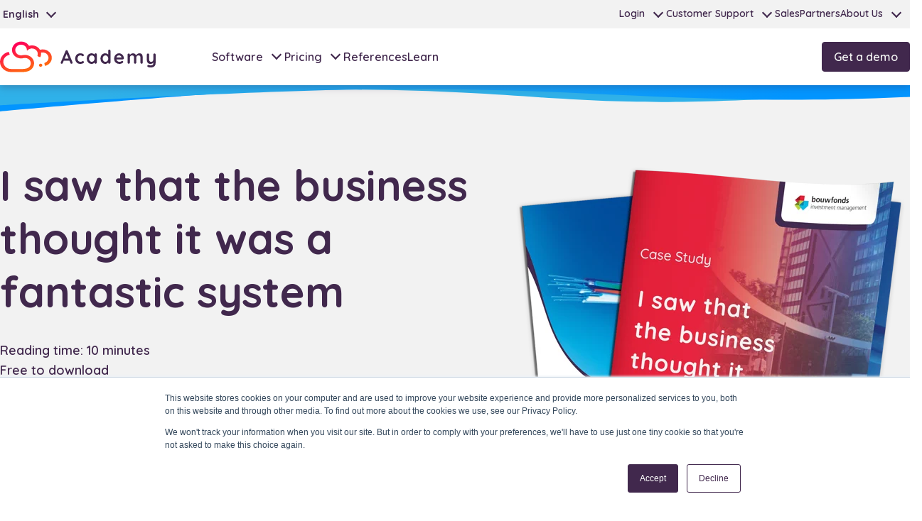

--- FILE ---
content_type: text/html; charset=UTF-8
request_url: https://academy.mochadocs.com/en/casestudies/contract-management/i-saw-that-the-business-thought-it-was-a-fantastic-system
body_size: 11863
content:
<!doctype html><html lang="en"><head>
    <meta charset="utf-8">
    <title>Contract Management Case Study: I saw that the business thought it was a fantastic system</title>
    <link rel="shortcut icon" href="https://academy.mochadocs.com/hubfs/0.%20Branding/Icon-Badge/Mochadocs-icon-badge.svg">
    <meta name="description" content="The Communication Infrastructure Fund (CIF) replaces a poorly functioning data system and manual control mechanisms with a contract management solution.">
    
    
    
      
    

    
    <meta name="viewport" content="width=device-width, initial-scale=1">

    
    <meta property="og:description" content="The Communication Infrastructure Fund (CIF) replaces a poorly functioning data system and manual control mechanisms with a contract management solution.">
    <meta property="og:title" content="Contract Management Case Study: I saw that the business thought it was a fantastic system">
    <meta name="twitter:description" content="The Communication Infrastructure Fund (CIF) replaces a poorly functioning data system and manual control mechanisms with a contract management solution.">
    <meta name="twitter:title" content="Contract Management Case Study: I saw that the business thought it was a fantastic system">

    

    
    <style>
a.cta_button{-moz-box-sizing:content-box !important;-webkit-box-sizing:content-box !important;box-sizing:content-box !important;vertical-align:middle}.hs-breadcrumb-menu{list-style-type:none;margin:0px 0px 0px 0px;padding:0px 0px 0px 0px}.hs-breadcrumb-menu-item{float:left;padding:10px 0px 10px 10px}.hs-breadcrumb-menu-divider:before{content:'›';padding-left:10px}.hs-featured-image-link{border:0}.hs-featured-image{float:right;margin:0 0 20px 20px;max-width:50%}@media (max-width: 568px){.hs-featured-image{float:none;margin:0;width:100%;max-width:100%}}.hs-screen-reader-text{clip:rect(1px, 1px, 1px, 1px);height:1px;overflow:hidden;position:absolute !important;width:1px}
</style>

<link rel="stylesheet" href="https://academy.mochadocs.com/hubfs/hub_generated/template_assets/1/64882842505/1769069993480/template_index.min.css">
<link rel="stylesheet" href="">
<link rel="stylesheet" href="/hs/hsstatic/cos-LanguageSwitcher/static-1.336/sass/LanguageSwitcher.css">
<link rel="stylesheet" href="https://academy.mochadocs.com/hubfs/hub_generated/module_assets/1/64853415054/1743167871058/module_menu-section.min.css">
<link rel="stylesheet" href="https://academy.mochadocs.com/hubfs/hub_generated/module_assets/1/65393897126/1749733872368/module_software-header-wave.min.css">
<link rel="stylesheet" href="https://academy.mochadocs.com/hubfs/hub_generated/module_assets/1/76682854019/1749733869090/module_blog-page-header.min.css">
<link rel="stylesheet" href="https://academy.mochadocs.com/hubfs/hub_generated/module_assets/1/69155194718/1749733872243/module_rich-text-image.min.css">
<link rel="stylesheet" href="https://academy.mochadocs.com/hubfs/hub_generated/module_assets/1/93952643991/1749733869254/module_blog-tags.min.css">
<link rel="stylesheet" href="https://academy.mochadocs.com/hubfs/hub_generated/module_assets/1/65451304061/1749733870473/module_features-cards-slider.min.css">
<link rel="stylesheet" href="https://academy.mochadocs.com/hubfs/hub_generated/module_assets/1/65861952098/1749733869580/module_card-section.min.css">
<!-- Editor Styles -->
<style id="hs_editor_style" type="text/css">
/* HubSpot Non-stacked Media Query Styles */
@media (min-width:768px) {
  .navbar-cta-row-0-vertical-alignment > .row-fluid {
    display: -ms-flexbox !important;
    -ms-flex-direction: row;
    display: flex !important;
    flex-direction: row;
  }
  .cell_16473591744022-vertical-alignment {
    display: -ms-flexbox !important;
    -ms-flex-direction: column !important;
    -ms-flex-pack: center !important;
    display: flex !important;
    flex-direction: column !important;
    justify-content: center !important;
  }
  .cell_16473591744022-vertical-alignment > div {
    flex-shrink: 0 !important;
  }
}
/* HubSpot Styles (default) */
.cell_16473591744022-margin {
  margin-top: 0px !important;
  margin-bottom: px !important;
}
.cell_16473591744022-padding {
  padding-top: 0px !important;
  padding-bottom: 0px !important;
  padding-left: 0px !important;
  padding-right: 0px !important;
}
/* HubSpot Styles (mobile) */
@media (max-width: 767px) {
  .widget_1647359044635-hidden {
    display: none !important;
  }
}
</style>
    <script type="application/ld+json">
{
  "mainEntityOfPage" : {
    "@type" : "WebPage",
    "@id" : "https://academy.mochadocs.com/en/casestudies/contract-management/i-saw-that-the-business-thought-it-was-a-fantastic-system"
  },
  "author" : {
    "name" : "Contract Management Expert",
    "url" : "https://academy.mochadocs.com/en/casestudies/author/manage-expert",
    "@type" : "Person"
  },
  "headline" : "Contract Management Case Study: I saw that the business thought it was a fantastic system",
  "datePublished" : "2022-12-09T13:45:20.000Z",
  "dateModified" : "2024-06-13T10:45:27.045Z",
  "publisher" : {
    "name" : "Mochadocs Enterprise B.V.",
    "logo" : {
      "url" : "https://academy.mochadocs.com/hubfs/0.%20Branding/Logo%20Horizontal/Academy/mochadocs-academy.svg",
      "@type" : "ImageObject"
    },
    "@type" : "Organization"
  },
  "@context" : "https://schema.org",
  "@type" : "BlogPosting",
  "image" : [ "https://academy.mochadocs.com/hubfs/0.%20Social%20Media%20Images/Casestudies/EN%20-%20CaseStudy%20-%20Bouwfonds%20CIF.png" ]
}
</script>


    
<!--  Added by GoogleAnalytics4 integration -->
<script>
var _hsp = window._hsp = window._hsp || [];
window.dataLayer = window.dataLayer || [];
function gtag(){dataLayer.push(arguments);}

var useGoogleConsentModeV2 = true;
var waitForUpdateMillis = 1000;


if (!window._hsGoogleConsentRunOnce) {
  window._hsGoogleConsentRunOnce = true;

  gtag('consent', 'default', {
    'ad_storage': 'denied',
    'analytics_storage': 'denied',
    'ad_user_data': 'denied',
    'ad_personalization': 'denied',
    'wait_for_update': waitForUpdateMillis
  });

  if (useGoogleConsentModeV2) {
    _hsp.push(['useGoogleConsentModeV2'])
  } else {
    _hsp.push(['addPrivacyConsentListener', function(consent){
      var hasAnalyticsConsent = consent && (consent.allowed || (consent.categories && consent.categories.analytics));
      var hasAdsConsent = consent && (consent.allowed || (consent.categories && consent.categories.advertisement));

      gtag('consent', 'update', {
        'ad_storage': hasAdsConsent ? 'granted' : 'denied',
        'analytics_storage': hasAnalyticsConsent ? 'granted' : 'denied',
        'ad_user_data': hasAdsConsent ? 'granted' : 'denied',
        'ad_personalization': hasAdsConsent ? 'granted' : 'denied'
      });
    }]);
  }
}

gtag('js', new Date());
gtag('set', 'developer_id.dZTQ1Zm', true);
gtag('config', 'G-G1WY6NT5M1');
</script>
<script async src="https://www.googletagmanager.com/gtag/js?id=G-G1WY6NT5M1"></script>

<!-- /Added by GoogleAnalytics4 integration -->

<!--  Added by GoogleTagManager integration -->
<script>
var _hsp = window._hsp = window._hsp || [];
window.dataLayer = window.dataLayer || [];
function gtag(){dataLayer.push(arguments);}

var useGoogleConsentModeV2 = true;
var waitForUpdateMillis = 1000;



var hsLoadGtm = function loadGtm() {
    if(window._hsGtmLoadOnce) {
      return;
    }

    if (useGoogleConsentModeV2) {

      gtag('set','developer_id.dZTQ1Zm',true);

      gtag('consent', 'default', {
      'ad_storage': 'denied',
      'analytics_storage': 'denied',
      'ad_user_data': 'denied',
      'ad_personalization': 'denied',
      'wait_for_update': waitForUpdateMillis
      });

      _hsp.push(['useGoogleConsentModeV2'])
    }

    (function(w,d,s,l,i){w[l]=w[l]||[];w[l].push({'gtm.start':
    new Date().getTime(),event:'gtm.js'});var f=d.getElementsByTagName(s)[0],
    j=d.createElement(s),dl=l!='dataLayer'?'&l='+l:'';j.async=true;j.src=
    'https://www.googletagmanager.com/gtm.js?id='+i+dl;f.parentNode.insertBefore(j,f);
    })(window,document,'script','dataLayer','GTM-PGJ8MMMC');

    window._hsGtmLoadOnce = true;
};

_hsp.push(['addPrivacyConsentListener', function(consent){
  if(consent.allowed || (consent.categories && consent.categories.analytics)){
    hsLoadGtm();
  }
}]);

</script>

<!-- /Added by GoogleTagManager integration -->


<link rel="apple-touch-icon" sizes="180x180" href="/hubfs/favicons/apple-touch-icon.png">
<link rel="icon" type="image/png" sizes="32x32" href="/hubfs/favicons/favicon-32x32.png">
<link rel="icon" type="image/png" sizes="16x16" href="/hubfs/favicons/favicon-16x16.png">
<link rel="manifest" href="/hubfs/favicons/site.webmanifest">
<link rel="mask-icon" href="/hubfs/favicons/safari-pinned-tab.svg" color="#ff0357">
<meta name="msapplication-TileColor" content="#f2f2f2">
<meta name="msapplication-config" content="/hubfs/favicons/browserconfig.xml">
<meta name="theme-color" content="#f2f2f2">


<!-- Hotjar Tracking Code for https://www.mochadocs.com -->
<script>
    (function(h,o,t,j,a,r){
        h.hj=h.hj||function(){(h.hj.q=h.hj.q||[]).push(arguments)};
        h._hjSettings={hjid:5046127,hjsv:6};
        a=o.getElementsByTagName('head')[0];
        r=o.createElement('script');r.async=1;
        r.src=t+h._hjSettings.hjid+j+h._hjSettings.hjsv;
        a.appendChild(r);
    })(window,document,'https://static.hotjar.com/c/hotjar-','.js?sv=');
</script>
<link rel="amphtml" href="https://academy.mochadocs.com/en/casestudies/contract-management/i-saw-that-the-business-thought-it-was-a-fantastic-system?hs_amp=true">

<meta property="og:image" content="https://academy.mochadocs.com/hubfs/0.%20Social%20Media%20Images/Casestudies/EN%20-%20CaseStudy%20-%20Bouwfonds%20CIF.png">
<meta property="og:image:width" content="1972">
<meta property="og:image:height" content="1972">
<meta property="og:image:alt" content="Mochadocs - Contract management - Case Study - Bouwfonds CIF - I saw that the business thought it was a fantastic system">
<meta name="twitter:image" content="https://academy.mochadocs.com/hubfs/0.%20Social%20Media%20Images/Casestudies/EN%20-%20CaseStudy%20-%20Bouwfonds%20CIF.png">
<meta name="twitter:image:alt" content="Mochadocs - Contract management - Case Study - Bouwfonds CIF - I saw that the business thought it was a fantastic system">

<meta property="og:url" content="https://academy.mochadocs.com/en/casestudies/contract-management/i-saw-that-the-business-thought-it-was-a-fantastic-system">
<meta name="twitter:card" content="summary_large_image">

<link rel="canonical" href="https://academy.mochadocs.com/en/casestudies/contract-management/i-saw-that-the-business-thought-it-was-a-fantastic-system">

<meta property="og:type" content="article">
<link rel="alternate" type="application/rss+xml" href="https://academy.mochadocs.com/en/casestudies/rss.xml">
<meta name="twitter:domain" content="academy.mochadocs.com">
<script src="//platform.linkedin.com/in.js" type="text/javascript">
    lang: en_US
</script>

<meta http-equiv="content-language" content="en">
<link rel="alternate" hreflang="en" href="https://academy.mochadocs.com/en/casestudies/contract-management/i-saw-that-the-business-thought-it-was-a-fantastic-system">
<link rel="alternate" hreflang="nl" href="https://academy.mochadocs.com/nl/casestudies/contract-management/ik-zag-dat-de-business-het-een-fantastisch-systeem-vond">
<link rel="alternate" hreflang="no" href="https://academy.mochadocs.com/no/casestudies/styre-kontrakt/virksomheten-anser-det-som-et-fantastisk-system">







    <meta property="og:image" content="https://academy.mochadocs.com/hubfs/raw_assets/public/hs-mochadocs/images/featured-image-logo.png">
    <meta name="twitter:image" content="https://academy.mochadocs.com/hubfs/raw_assets/public/hs-mochadocs/images/featured-image-logo.png">
    <meta property="og:image:width" content="600">
    <meta property="og:image:height" content="350">
    <meta property="og:image:alt" content="Contract Management Case Study: I saw that the business thought it was a fantastic system">
    <meta name="twitter:image:alt" content="Contract Management Case Study: I saw that the business thought it was a fantastic system">
  <meta name="generator" content="HubSpot"></head>
  <body>
<!--  Added by GoogleTagManager integration -->
<noscript><iframe src="https://www.googletagmanager.com/ns.html?id=GTM-PGJ8MMMC" height="0" width="0" style="display:none;visibility:hidden"></iframe></noscript>

<!-- /Added by GoogleTagManager integration -->

    <div class="  hs-content-id-86901328673 hs-blog-post hs-blog-id-77954639430">
      
        <div class="header-sticky"><div data-global-resource-path="hs-mochadocs/templates/partials/header.html"><!--
  full width: navbar-container container-w-full
  transparent init: header-transparent
-->

<header class="relative bg-white">
  
  <a href="#main-content" class="skip-content">Skip to content</a>

  <div class="hidden md:block">
    <div class="navbar secondary">
      <div class="navbar-container">
        <div>
          
            <div class="language-switcher">
              <div id="hs_cos_wrapper_language-switcher" class="hs_cos_wrapper hs_cos_wrapper_widget hs_cos_wrapper_type_module widget-type-language_switcher" style="" data-hs-cos-general-type="widget" data-hs-cos-type="module"><span id="hs_cos_wrapper_language-switcher_" class="hs_cos_wrapper hs_cos_wrapper_widget hs_cos_wrapper_type_language_switcher" style="" data-hs-cos-general-type="widget" data-hs-cos-type="language_switcher"><div class="lang_switcher_class">
   <div class="globe_class" onclick="">
       <ul class="lang_list_class">
           <li>
               <a class="lang_switcher_link" data-language="en" lang="en" href="https://academy.mochadocs.com/en/casestudies/contract-management/i-saw-that-the-business-thought-it-was-a-fantastic-system">English</a>
           </li>
           <li>
               <a class="lang_switcher_link" data-language="nl" lang="nl" href="https://academy.mochadocs.com/nl/casestudies/contract-management/ik-zag-dat-de-business-het-een-fantastisch-systeem-vond">Nederlands</a>
           </li>
           <li>
               <a class="lang_switcher_link" data-language="no" lang="no" href="https://academy.mochadocs.com/no/casestudies/styre-kontrakt/virksomheten-anser-det-som-et-fantastisk-system">Norsk</a>
           </li>
       </ul>
   </div>
</div></span></div>
              <div class="current-language">English<em class="gg-chevron-down"></em></div>
            </div>
          
        </div>
        <nav>
          <div id="hs_cos_wrapper_navigation-secondary" class="hs_cos_wrapper hs_cos_wrapper_widget hs_cos_wrapper_type_module" style="" data-hs-cos-general-type="widget" data-hs-cos-type="module">































<div class="  ">
    <nav aria-label="Secondary navigation" class="navbar-menu">
        
  
  <ul class="submenu level-1">
    
      
  <li class="has-submenu navbar-item menu-item hs-skip-lang-url-rewrite">
    <a href="javascript:;" class="menu-link">Login</a>

    
      <input type="checkbox" id="Login" class="submenu-toggle">
      <label class="pl-2 cursor-pointer" for="Login">
        <em class="gg-chevron-down"></em>
      </label>
      <div class="submenu-container">
        
  
  <ul class="submenu level-2">
    
      
  <li class="no-submenu navbar-item menu-item hs-skip-lang-url-rewrite">
    <a href="https://www.mochadocs.net" class="menu-link">CM - Login (EOL)</a>

    
  </li>

    
      
  <li class="no-submenu navbar-item menu-item hs-skip-lang-url-rewrite">
    <a href="https://app.mochadocs.com" class="menu-link" target="_blank" rel="noopener">CLM - Login</a>

    
  </li>

    
      
  <li class="no-submenu navbar-item menu-item hs-skip-lang-url-rewrite">
    <a href="https://app.mochadocs.com/#/common/logout" class="menu-link" target="_blank" rel="noopener">CLM - Logout</a>

    
  </li>

    
  </ul>

      </div>
    
  </li>

    
      
  <li class="has-submenu navbar-item menu-item hs-skip-lang-url-rewrite">
    <a href="https://www.mochadocs.com/en/customer-support" class="menu-link">Customer Support</a>

    
      <input type="checkbox" id="Customer Support" class="submenu-toggle">
      <label class="pl-2 cursor-pointer" for="Customer Support">
        <em class="gg-chevron-down"></em>
      </label>
      <div class="submenu-container">
        
  
  <ul class="submenu level-2">
    
      
  <li class="no-submenu navbar-item menu-item hs-skip-lang-url-rewrite">
    <a href="https://www.mochadocs.com/en/customer-support" class="menu-link">Support Request</a>

    
  </li>

    
      
  <li class="no-submenu navbar-item menu-item hs-skip-lang-url-rewrite">
    <a href="https://www.mochadocs.com/en/resources/migration" class="menu-link">Migration</a>

    
  </li>

    
      
  <li class="no-submenu navbar-item menu-item hs-skip-lang-url-rewrite">
    <a href="https://www.mochadocs.com/release-notes" class="menu-link">Release Notes</a>

    
  </li>

    
  </ul>

      </div>
    
  </li>

    
      
  <li class="no-submenu navbar-item menu-item hs-skip-lang-url-rewrite">
    <a href="https://www.mochadocs.com/en/about-us/contact" class="menu-link">Sales</a>

    
  </li>

    
      
  <li class="no-submenu navbar-item menu-item hs-skip-lang-url-rewrite">
    <a href="https://partners.mochadocs.com/en/main" class="menu-link" target="_blank" rel="noopener">Partners</a>

    
  </li>

    
      
  <li class="has-submenu navbar-item menu-item hs-skip-lang-url-rewrite">
    <a href="javascript:;" class="menu-link">About Us</a>

    
      <input type="checkbox" id="About Us" class="submenu-toggle">
      <label class="pl-2 cursor-pointer" for="About Us">
        <em class="gg-chevron-down"></em>
      </label>
      <div class="submenu-container">
        
  
  <ul class="submenu level-2">
    
      
  <li class="no-submenu navbar-item menu-item hs-skip-lang-url-rewrite">
    <a href="https://www.mochadocs.com/en/about-us/office-locations" class="menu-link">Contact</a>

    
  </li>

    
      
  <li class="no-submenu navbar-item menu-item hs-skip-lang-url-rewrite">
    <a href="https://www.mochadocs.com/en/about-us/team" class="menu-link">Team</a>

    
  </li>

    
      
  <li class="no-submenu navbar-item menu-item hs-skip-lang-url-rewrite">
    <a href="https://www.mochadocs.com/en/about-us/mission-vision" class="menu-link">Mission &amp; Vision</a>

    
  </li>

    
      
  <li class="no-submenu navbar-item menu-item hs-skip-lang-url-rewrite">
    <a href="https://www.mochadocs.com/en/news" class="menu-link">News</a>

    
  </li>

    
      
  <li class="no-submenu navbar-item menu-item hs-skip-lang-url-rewrite">
    <a href="https://www.mochadocs.com/en/about-us/awards" class="menu-link">Awards</a>

    
  </li>

    
      
  <li class="no-submenu navbar-item menu-item hs-skip-lang-url-rewrite">
    <a href="https://www.mochadocs.com/en/about-us/job-opportunities" class="menu-link">Vacancies</a>

    
  </li>

    
  </ul>

      </div>
    
  </li>

    
  </ul>

    </nav>
</div></div>
        </nav>
      </div>
    </div>
    <div class="navbar primary">
      <div class="navbar-container">

        
        <div class="navbar-logo">
          <div id="hs_cos_wrapper_site_logo" class="hs_cos_wrapper hs_cos_wrapper_widget hs_cos_wrapper_type_module widget-type-logo" style="" data-hs-cos-general-type="widget" data-hs-cos-type="module">
  






















  <span id="hs_cos_wrapper_site_logo_hs_logo_widget" class="hs_cos_wrapper hs_cos_wrapper_widget hs_cos_wrapper_type_logo" style="" data-hs-cos-general-type="widget" data-hs-cos-type="logo"><a href="https://www.mochadocs.com/en/?hsLang=en" id="hs-link-site_logo_hs_logo_widget" style="border-width:0px;border:0px;"><img src="https://academy.mochadocs.com/hubfs/0.%20Branding/Logo%20Horizontal/Academy/mochadocs-academy.svg" class="hs-image-widget " height="400" style="height: auto;width:400px;border-width:0px;border:0px;" width="400" alt="mochadocs-academy" title="mochadocs-academy"></a></span>
</div>
        </div>
        

        <div class="hidden ml-10 md:flex-1 md:flex md:items-center md:justify-between">
          <div id="hs_cos_wrapper_navigation-primary" class="hs_cos_wrapper hs_cos_wrapper_widget hs_cos_wrapper_type_module" style="" data-hs-cos-general-type="widget" data-hs-cos-type="module">































<div class="  ">
    <nav aria-label="Primary navigation" class="navbar-menu">
        
  
  <ul class="submenu level-1">
    
      
  <li class="has-submenu navbar-item menu-item hs-skip-lang-url-rewrite">
    <a href="javascript:;" class="menu-link">Software</a>

    
      <input type="checkbox" id="Software" class="submenu-toggle">
      <label class="pl-2 cursor-pointer" for="Software">
        <em class="gg-chevron-down"></em>
      </label>
      <div class="submenu-container">
        
  
  <ul class="submenu level-2">
    
      
  <li class="no-submenu navbar-item menu-item hs-skip-lang-url-rewrite">
    <a href="https://www.mochadocs.com/en/contract-creation/products/contract-creation-software" class="menu-link">Contract Creation</a>

    
  </li>

    
      
  <li class="no-submenu navbar-item menu-item hs-skip-lang-url-rewrite">
    <a href="https://www.mochadocs.com/en/contract-signing/products/contract-signing-software" class="menu-link">Contract Signing</a>

    
  </li>

    
      
  <li class="no-submenu navbar-item menu-item hs-skip-lang-url-rewrite">
    <a href="https://www.mochadocs.com/en/contract-management/products/contract-management-software" class="menu-link">Contract Management</a>

    
  </li>

    
  </ul>

      </div>
    
  </li>

    
      
  <li class="has-submenu navbar-item menu-item hs-skip-lang-url-rewrite">
    <a href="javascript:;" class="menu-link">Pricing</a>

    
      <input type="checkbox" id="Pricing" class="submenu-toggle">
      <label class="pl-2 cursor-pointer" for="Pricing">
        <em class="gg-chevron-down"></em>
      </label>
      <div class="submenu-container">
        
  
  <ul class="submenu level-2">
    
      
  <li class="no-submenu navbar-item menu-item hs-skip-lang-url-rewrite">
    <a href="https://www.mochadocs.com/en/contract-creation/products/subscriptions" class="menu-link">Create Subscription</a>

    
  </li>

    
      
  <li class="no-submenu navbar-item menu-item hs-skip-lang-url-rewrite">
    <a href="https://www.mochadocs.com/en/contract-signing/products/subscriptions" class="menu-link">Sign Subscription</a>

    
  </li>

    
      
  <li class="no-submenu navbar-item menu-item hs-skip-lang-url-rewrite">
    <a href="https://www.mochadocs.com/en/contract-management/products/subscriptions" class="menu-link">Manage Subscription</a>

    
  </li>

    
  </ul>

      </div>
    
  </li>

    
      
  <li class="no-submenu navbar-item menu-item hs-skip-lang-url-rewrite">
    <a href="https://www.mochadocs.com/en/about-us/references" class="menu-link">References</a>

    
  </li>

    
      
  <li class="no-submenu navbar-item menu-item hs-skip-lang-url-rewrite">
    <a href="https://www.mochadocs.com/en/academy" class="menu-link">Learn</a>

    
  </li>

    
  </ul>

    </nav>
</div></div>
        </div>

         <div class="flex items-center md:ml-12">
            <div class="container-fluid">
<div class="row-fluid-wrapper">
<div class="row-fluid">
<div class="span12 widget-span widget-type-cell " style="" data-widget-type="cell" data-x="0" data-w="12">

<div class="row-fluid-wrapper row-depth-1 row-number-1 navbar-cta-row-0-vertical-alignment dnd-section">
<div class="row-fluid ">
<div class="span12 widget-span widget-type-cell cell_16473591744022-vertical-alignment cell_16473591744022-margin cell_16473591744022-padding dnd-column" style="" data-widget-type="cell" data-x="0" data-w="12">

<div class="row-fluid-wrapper row-depth-1 row-number-2 dnd-row">
<div class="row-fluid ">
<div class="span12 widget-span widget-type-custom_widget widget_1647359044635-hidden dnd-module" style="" data-widget-type="custom_widget" data-x="0" data-w="12">
<div id="hs_cos_wrapper_widget_1647359044635" class="hs_cos_wrapper hs_cos_wrapper_widget hs_cos_wrapper_type_module widget-type-cta" style="" data-hs-cos-general-type="widget" data-hs-cos-type="module"><span id="hs_cos_wrapper_widget_1647359044635_" class="hs_cos_wrapper hs_cos_wrapper_widget hs_cos_wrapper_type_cta" style="" data-hs-cos-general-type="widget" data-hs-cos-type="cta"><!--HubSpot Call-to-Action Code --><span class="hs-cta-wrapper" id="hs-cta-wrapper-080381ad-a923-49e3-9304-229dbcfea9ed"><span class="hs-cta-node hs-cta-080381ad-a923-49e3-9304-229dbcfea9ed" id="hs-cta-080381ad-a923-49e3-9304-229dbcfea9ed"><!--[if lte IE 8]><div id="hs-cta-ie-element"></div><![endif]--><a href="https://cta-redirect.hubspot.com/cta/redirect/20289366/080381ad-a923-49e3-9304-229dbcfea9ed" target="_blank" rel="noopener"><img class="hs-cta-img" id="hs-cta-img-080381ad-a923-49e3-9304-229dbcfea9ed" style="border-width:0px;" src="https://no-cache.hubspot.com/cta/default/20289366/080381ad-a923-49e3-9304-229dbcfea9ed.png" alt="Get a demo"></a></span><script charset="utf-8" src="/hs/cta/cta/current.js"></script><script type="text/javascript"> hbspt.cta._relativeUrls=true;hbspt.cta.load(20289366, '080381ad-a923-49e3-9304-229dbcfea9ed', {"useNewLoader":"true","region":"na1"}); </script></span><!-- end HubSpot Call-to-Action Code --></span></div>

</div><!--end widget-span -->
</div><!--end row-->
</div><!--end row-wrapper -->

</div><!--end widget-span -->
</div><!--end row-->
</div><!--end row-wrapper -->

</div><!--end widget-span -->
</div>
</div>
</div>
         </div>
      </div>
    </div>

    <div class="navbar primary-level-2">
      <div class="max-w-7xl mx-auto">
        <span id="hs_cos_wrapper_primary-nav-level2" class="hs_cos_wrapper hs_cos_wrapper_widget hs_cos_wrapper_type_menu" style="" data-hs-cos-general-type="widget" data-hs-cos-type="menu"><ul></ul></span>
      </div>
    </div>
  </div>

  <div id="mobileNav" class="navbar-mobile">
    <div class="navbar primary">
      <div class="navbar-container">
        <div id="navToggle" class="hamburger-menu">
          <input type="checkbox">
          <span></span>
          <span></span>
          <span></span>
        </div>

        
        <div class="navbar-logo">
          <div id="hs_cos_wrapper_site_logo" class="hs_cos_wrapper hs_cos_wrapper_widget hs_cos_wrapper_type_module widget-type-logo" style="" data-hs-cos-general-type="widget" data-hs-cos-type="module">
  






















  <span id="hs_cos_wrapper_site_logo_hs_logo_widget" class="hs_cos_wrapper hs_cos_wrapper_widget hs_cos_wrapper_type_logo" style="" data-hs-cos-general-type="widget" data-hs-cos-type="logo"><a href="https://www.mochadocs.com/en/?hsLang=en" id="hs-link-site_logo_hs_logo_widget" style="border-width:0px;border:0px;"><img src="https://academy.mochadocs.com/hubfs/0.%20Branding/Logo%20Horizontal/Academy/mochadocs-academy.svg" class="hs-image-widget " height="400" style="height: auto;width:400px;border-width:0px;border:0px;" width="400" alt="mochadocs-academy" title="mochadocs-academy"></a></span>
</div>
        </div>
      </div>
    </div>

    <div class="navbar-overlay">
      <div class="navbar-content">

        <div class="hidden">
           
            <div class="language-switcher">
              <div id="hs_cos_wrapper_language-switcher" class="hs_cos_wrapper hs_cos_wrapper_widget hs_cos_wrapper_type_module widget-type-language_switcher" style="" data-hs-cos-general-type="widget" data-hs-cos-type="module"><span id="hs_cos_wrapper_language-switcher_" class="hs_cos_wrapper hs_cos_wrapper_widget hs_cos_wrapper_type_language_switcher" style="" data-hs-cos-general-type="widget" data-hs-cos-type="language_switcher"><div class="lang_switcher_class">
   <div class="globe_class" onclick="">
       <ul class="lang_list_class">
           <li>
               <a class="lang_switcher_link" data-language="en" lang="en" href="https://academy.mochadocs.com/en/casestudies/contract-management/i-saw-that-the-business-thought-it-was-a-fantastic-system">English</a>
           </li>
           <li>
               <a class="lang_switcher_link" data-language="nl" lang="nl" href="https://academy.mochadocs.com/nl/casestudies/contract-management/ik-zag-dat-de-business-het-een-fantastisch-systeem-vond">Nederlands</a>
           </li>
           <li>
               <a class="lang_switcher_link" data-language="no" lang="no" href="https://academy.mochadocs.com/no/casestudies/styre-kontrakt/virksomheten-anser-det-som-et-fantastisk-system">Norsk</a>
           </li>
       </ul>
   </div>
</div></span></div>
              <div class="current-language">English<em class="gg-chevron-down"></em></div>
            </div>
          
        </div>

        <nav>
          <span id="hs_cos_wrapper_mobile-nav" class="hs_cos_wrapper hs_cos_wrapper_widget hs_cos_wrapper_type_menu" style="" data-hs-cos-general-type="widget" data-hs-cos-type="menu"><div id="hs_menu_wrapper_mobile-nav" class="hs-menu-wrapper active-branch flyouts hs-menu-flow-vertical" role="navigation" data-sitemap-name="default" data-menu-id="105946722896" aria-label="Navigation Menu">
 <ul role="menu">
  <li class="hs-menu-item hs-menu-depth-1 hs-item-has-children" role="none"><a href="https://www.mochadocs.com/en/contract-creation/products/contract-creation-software" aria-haspopup="true" aria-expanded="false" role="menuitem">Contract Creation</a>
   <ul role="menu" class="hs-menu-children-wrapper">
    <li class="hs-menu-item hs-menu-depth-2" role="none"><a href="https://www.mochadocs.com/en/contract-creation/products/contract-creation-software" role="menuitem">Software</a></li>
    <li class="hs-menu-item hs-menu-depth-2" role="none"><a href="https://www.mochadocs.com/en/contract-creation/services/onboarding/contract-creation-hub" role="menuitem">Onboarding</a></li>
    <li class="hs-menu-item hs-menu-depth-2" role="none"><a href="https://www.mochadocs.com/en/contract-creation/products/subscriptions" role="menuitem">Subscription</a></li>
    <li class="hs-menu-item hs-menu-depth-2" role="none"><a href="https://www.mochadocs.com/en/contract-creation/services/demo/plan-a-contract-creation-demo" role="menuitem">Demo</a></li>
   </ul></li>
  <li class="hs-menu-item hs-menu-depth-1 hs-item-has-children" role="none"><a href="https://www.mochadocs.com/en/contract-signing/products/contract-signing-software" aria-haspopup="true" aria-expanded="false" role="menuitem">Contract Signing</a>
   <ul role="menu" class="hs-menu-children-wrapper">
    <li class="hs-menu-item hs-menu-depth-2" role="none"><a href="https://www.mochadocs.com/en/contract-signing/products/contract-signing-software" role="menuitem">Software</a></li>
    <li class="hs-menu-item hs-menu-depth-2" role="none"><a href="https://www.mochadocs.com/en/contract-signing/services/onboarding/contract-signing" role="menuitem">Onboarding</a></li>
    <li class="hs-menu-item hs-menu-depth-2" role="none"><a href="https://www.mochadocs.com/en/contract-signing/products/subscriptions" role="menuitem">Subscription</a></li>
    <li class="hs-menu-item hs-menu-depth-2" role="none"><a href="https://www.mochadocs.com/en/contract-signing/services/demo/plan-a-contract-signing-demo" role="menuitem">Demo</a></li>
   </ul></li>
  <li class="hs-menu-item hs-menu-depth-1 hs-item-has-children" role="none"><a href="https://www.mochadocs.com/en/contract-management/products/contract-management-software" aria-haspopup="true" aria-expanded="false" role="menuitem">Contract Management</a>
   <ul role="menu" class="hs-menu-children-wrapper">
    <li class="hs-menu-item hs-menu-depth-2" role="none"><a href="https://www.mochadocs.com/en/contract-management/products/contract-management-software" role="menuitem">Software</a></li>
    <li class="hs-menu-item hs-menu-depth-2" role="none"><a href="https://www.mochadocs.com/en/contract-management/services/onboarding/contract-management" role="menuitem">Onboarding</a></li>
    <li class="hs-menu-item hs-menu-depth-2" role="none"><a href="https://www.mochadocs.com/en/contract-management/products/subscriptions" role="menuitem">Subscription</a></li>
    <li class="hs-menu-item hs-menu-depth-2" role="none"><a href="https://www.mochadocs.com/en/contract-management/resources/implementation/contract-implementation" role="menuitem">Implementation</a></li>
   </ul></li>
  <li class="hs-menu-item hs-menu-depth-1 hs-item-has-children" role="none"><a href="https://www.mochadocs.com/en/contract-lifecycle-management/products/subscriptions" aria-haspopup="true" aria-expanded="false" role="menuitem">Pricing</a>
   <ul role="menu" class="hs-menu-children-wrapper">
    <li class="hs-menu-item hs-menu-depth-2" role="none"><a href="https://www.mochadocs.com/en/contract-creation/products/subscriptions" role="menuitem">Contract Creation</a></li>
    <li class="hs-menu-item hs-menu-depth-2" role="none"><a href="https://www.mochadocs.com/en/contract-signing/products/subscriptions" role="menuitem">Contract Signing</a></li>
    <li class="hs-menu-item hs-menu-depth-2" role="none"><a href="https://www.mochadocs.com/en/contract-management/products/subscriptions" role="menuitem">Contract Management</a></li>
   </ul></li>
  <li class="hs-menu-item hs-menu-depth-1" role="none"><a href="https://www.mochadocs.com/en/about-us/references" role="menuitem">References</a></li>
  <li class="hs-menu-item hs-menu-depth-1 hs-item-has-children" role="none"><a href="https://www.mochadocs.com/en/academy" aria-haspopup="true" aria-expanded="false" role="menuitem">Academy</a>
   <ul role="menu" class="hs-menu-children-wrapper">
    <li class="hs-menu-item hs-menu-depth-2" role="none"><a href="https://academy.mochadocs.com/en/casestudies" role="menuitem">Case Studies</a></li>
    <li class="hs-menu-item hs-menu-depth-2" role="none"><a href="https://academy.mochadocs.com/en/ebooks" role="menuitem">eBooks</a></li>
   </ul></li>
  <li class="hs-menu-item hs-menu-depth-1" role="none"><a href="www.mochadocs.net" role="menuitem">Login</a></li>
  <li class="hs-menu-item hs-menu-depth-1" role="none"><a href="https://www.mochadocs.com/en/customer-support" role="menuitem">Support</a></li>
  <li class="hs-menu-item hs-menu-depth-1" role="none"><a href="https://www.mochadocs.com/en/about-us/contact" role="menuitem">Sales</a></li>
 </ul>
</div></span>
        </nav>

        <div class="text-center">
          <span id="hs_cos_wrapper_mobile_CTA" class="hs_cos_wrapper hs_cos_wrapper_widget hs_cos_wrapper_type_cta" style="" data-hs-cos-general-type="widget" data-hs-cos-type="cta"><!--HubSpot Call-to-Action Code --><span class="hs-cta-wrapper" id="hs-cta-wrapper-080381ad-a923-49e3-9304-229dbcfea9ed"><span class="hs-cta-node hs-cta-080381ad-a923-49e3-9304-229dbcfea9ed" id="hs-cta-080381ad-a923-49e3-9304-229dbcfea9ed"><!--[if lte IE 8]><div id="hs-cta-ie-element"></div><![endif]--><a href="https://cta-redirect.hubspot.com/cta/redirect/20289366/080381ad-a923-49e3-9304-229dbcfea9ed" target="_blank" rel="noopener"><img class="hs-cta-img" id="hs-cta-img-080381ad-a923-49e3-9304-229dbcfea9ed" style="border-width:0px;" src="https://no-cache.hubspot.com/cta/default/20289366/080381ad-a923-49e3-9304-229dbcfea9ed.png" alt="Get a demo"></a></span><script charset="utf-8" src="/hs/cta/cta/current.js"></script><script type="text/javascript"> hbspt.cta._relativeUrls=true;hbspt.cta.load(20289366, '080381ad-a923-49e3-9304-229dbcfea9ed', {"useNewLoader":"true","region":"na1"}); </script></span><!-- end HubSpot Call-to-Action Code --></span>
        </div>
      </div>
    </div>
  </div>
</header>

<script>
  (function () {
    const body = document.querySelector('body');
    const nav = document.querySelector('#mobileNav');
    const navToggle = document.querySelector('#navToggle');
    const navOverlay = document.querySelector('.navbar-overlay');

    function domReady(callback) {
      if (['interactive', 'complete'].indexOf(document.readyState) >= 0) {
        callback();
      } else {
        document.addEventListener('DOMContentLoaded', callback);
      }
    }

    function toggleNav() {
      nav.classList.toggle('open');
      body.classList.toggle('navbar-mobile-open');
    }

    function overlayToggleNav() {
      const checkbox = navToggle.querySelector('input[type="checkbox"]');
      checkbox.checked = !checkbox.checked;
      toggleNav();
    }

    domReady(function () {
      if (!document.body) {
        return;
      } else {

        // Function dependent on language switcher
        // if (langSwitcher) {
        //     langToggle.addEventListener('click', toggleLang);
        // }

        // Function dependent on navigation
        if (navToggle) {
          navToggle.addEventListener('click', toggleNav);
          navOverlay.addEventListener('click', overlayToggleNav);
        }

        // Function dependent on search field
        // if (searchToggle) {
        //     searchToggle.addEventListener('click', toggleSearch);
        // }

        // Function dependent on close toggle
        // if (closeToggle) {
        //     closeToggle.addEventListener('click', closeAll);
        // }

        // Function dependent on email unsubscribe from all input
        // if (emailGlobalUnsub) {
        //     emailGlobalUnsub.addEventListener('change', toggleDisabled);
        // }

      }
    });
  }());
</script></div></div>
      

      

<main id="main-content" class="body-container-wrapper">
  <div id="hs_cos_wrapper_Blog_header_wave" class="hs_cos_wrapper hs_cos_wrapper_widget hs_cos_wrapper_type_module" style="" data-hs-cos-general-type="widget" data-hs-cos-type="module">
    


<div class="header-wave wave-top bg-secondary">
    <div class="wave-cobalt"></div>
</div></div>

  <div id="hs_cos_wrapper_Ebook_hero" class="hs_cos_wrapper hs_cos_wrapper_widget hs_cos_wrapper_type_module" style="" data-hs-cos-general-type="widget" data-hs-cos-type="module">
    
        
    



    





    



    



    





    








<div class="blogpage-header bg-secondary " id="Ebook_hero">
    <div class="header-content text-left layout-image-right">
        <div class="max-w-auto">
            <h1 class="heading-main heading-larger"><span id="hs_cos_wrapper_name" class="hs_cos_wrapper hs_cos_wrapper_meta_field hs_cos_wrapper_type_text" style="" data-hs-cos-general-type="meta_field" data-hs-cos-type="text">I saw that the business thought it was a fantastic system</span></h1>

            
                <div class="heading-description mt-8  "><p>Reading time: 10 minutes</p>
<p>Free to download&nbsp;</p>
<p>&nbsp;</p>
<p><!--HubSpot Call-to-Action Code --><span class="hs-cta-wrapper" id="hs-cta-wrapper-37d9d92a-53ee-49b9-bb7c-6f98649bf23c"><span class="hs-cta-node hs-cta-37d9d92a-53ee-49b9-bb7c-6f98649bf23c" id="hs-cta-37d9d92a-53ee-49b9-bb7c-6f98649bf23c"><!--[if lte IE 8]><div id="hs-cta-ie-element"></div><![endif]--><a href="https://cta-redirect.hubspot.com/cta/redirect/20289366/37d9d92a-53ee-49b9-bb7c-6f98649bf23c" target="_blank" rel="noopener"><img class="hs-cta-img" id="hs-cta-img-37d9d92a-53ee-49b9-bb7c-6f98649bf23c" style="border-width:0px;" src="https://no-cache.hubspot.com/cta/default/20289366/37d9d92a-53ee-49b9-bb7c-6f98649bf23c.png" alt="Download Case Study Bouwfonds CIF Operator"></a></span><script charset="utf-8" src="/hs/cta/cta/current.js"></script><script type="text/javascript"> hbspt.cta._relativeUrls=true;hbspt.cta.load(20289366, '37d9d92a-53ee-49b9-bb7c-6f98649bf23c', {"useNewLoader":"true","region":"na1"}); </script></span><!-- end HubSpot Call-to-Action Code --></p>
<p>&nbsp;</p></div>
            

        </div>

        
            

            

            

            
                
            

            <div class="content-image overflow-maximum">
                <img alt="Mochadocs - Contract Management - Case Study - Bouwfonds CIF Operator - Mock-Up" src="https://academy.mochadocs.com/hs-fs/hubfs/1.%20Case%20Study/EN/EN%20Case%20Study%20Bouwfonds%20CIF%20Operator/Mock-Up/Mochadocs%20-%20Contract%20Management%20-%20Case%20Study%20-%20Bouwfonds%20CIF%20Operator%20-%20Mock-Up.png?width=559&amp;height=600&amp;name=Mochadocs%20-%20Contract%20Management%20-%20Case%20Study%20-%20Bouwfonds%20CIF%20Operator%20-%20Mock-Up.png" loading="lazy" width="559" height="600" srcset="https://academy.mochadocs.com/hs-fs/hubfs/1.%20Case%20Study/EN/EN%20Case%20Study%20Bouwfonds%20CIF%20Operator/Mock-Up/Mochadocs%20-%20Contract%20Management%20-%20Case%20Study%20-%20Bouwfonds%20CIF%20Operator%20-%20Mock-Up.png?width=280&amp;height=300&amp;name=Mochadocs%20-%20Contract%20Management%20-%20Case%20Study%20-%20Bouwfonds%20CIF%20Operator%20-%20Mock-Up.png 280w, https://academy.mochadocs.com/hs-fs/hubfs/1.%20Case%20Study/EN/EN%20Case%20Study%20Bouwfonds%20CIF%20Operator/Mock-Up/Mochadocs%20-%20Contract%20Management%20-%20Case%20Study%20-%20Bouwfonds%20CIF%20Operator%20-%20Mock-Up.png?width=559&amp;height=600&amp;name=Mochadocs%20-%20Contract%20Management%20-%20Case%20Study%20-%20Bouwfonds%20CIF%20Operator%20-%20Mock-Up.png 559w, https://academy.mochadocs.com/hs-fs/hubfs/1.%20Case%20Study/EN/EN%20Case%20Study%20Bouwfonds%20CIF%20Operator/Mock-Up/Mochadocs%20-%20Contract%20Management%20-%20Case%20Study%20-%20Bouwfonds%20CIF%20Operator%20-%20Mock-Up.png?width=839&amp;height=900&amp;name=Mochadocs%20-%20Contract%20Management%20-%20Case%20Study%20-%20Bouwfonds%20CIF%20Operator%20-%20Mock-Up.png 839w, https://academy.mochadocs.com/hs-fs/hubfs/1.%20Case%20Study/EN/EN%20Case%20Study%20Bouwfonds%20CIF%20Operator/Mock-Up/Mochadocs%20-%20Contract%20Management%20-%20Case%20Study%20-%20Bouwfonds%20CIF%20Operator%20-%20Mock-Up.png?width=1118&amp;height=1200&amp;name=Mochadocs%20-%20Contract%20Management%20-%20Case%20Study%20-%20Bouwfonds%20CIF%20Operator%20-%20Mock-Up.png 1118w, https://academy.mochadocs.com/hs-fs/hubfs/1.%20Case%20Study/EN/EN%20Case%20Study%20Bouwfonds%20CIF%20Operator/Mock-Up/Mochadocs%20-%20Contract%20Management%20-%20Case%20Study%20-%20Bouwfonds%20CIF%20Operator%20-%20Mock-Up.png?width=1398&amp;height=1500&amp;name=Mochadocs%20-%20Contract%20Management%20-%20Case%20Study%20-%20Bouwfonds%20CIF%20Operator%20-%20Mock-Up.png 1398w, https://academy.mochadocs.com/hs-fs/hubfs/1.%20Case%20Study/EN/EN%20Case%20Study%20Bouwfonds%20CIF%20Operator/Mock-Up/Mochadocs%20-%20Contract%20Management%20-%20Case%20Study%20-%20Bouwfonds%20CIF%20Operator%20-%20Mock-Up.png?width=1677&amp;height=1800&amp;name=Mochadocs%20-%20Contract%20Management%20-%20Case%20Study%20-%20Bouwfonds%20CIF%20Operator%20-%20Mock-Up.png 1677w" sizes="(max-width: 559px) 100vw, 559px">
            </div>
        
    </div>


    
        <div class="wave wave-5 wave-inverted ">
            
            <div class="wave-l-3 bg-gradient-to-r-cobalt"></div>
            <div class="wave-l-2 bg-gradient-to-r-cobalt"></div>
            <div class="wave-l-1 bg-gradient-to-r-cobalt"></div>
            <div class="wave-bottom bg-white"></div>
        </div>
    
</div></div>

  <div class="container-compact py-16 grid grid-cols-1 md:grid-cols-2 gap-16 md:gap-32">
    <div class="md:col-span-1">

      <div id="hs_cos_wrapper_01GKRD03VPFXMEWJ77W2XPRD19" class="hs_cos_wrapper hs_cos_wrapper_widget hs_cos_wrapper_type_module widget-type-header" style="" data-hs-cos-general-type="widget" data-hs-cos-type="module">



<span id="hs_cos_wrapper_01GKRD03VPFXMEWJ77W2XPRD19_" class="hs_cos_wrapper hs_cos_wrapper_widget hs_cos_wrapper_type_header" style="" data-hs-cos-general-type="widget" data-hs-cos-type="header"><h2>











Summary</h2></span></div>

      <span id="hs_cos_wrapper_post_body" class="hs_cos_wrapper hs_cos_wrapper_meta_field hs_cos_wrapper_type_rich_text" style="" data-hs-cos-general-type="meta_field" data-hs-cos-type="rich_text"><p>The Communication Infrastructure Fund (CIF) is replacing a poorly functioning data system and manual control mechanisms with a smart contractmanagement solution. <!--more-->As a result, legal and back office staff now spend less time on research, while business is automatically notified of important agreements. In addition, contract data is now stored more securely.</p>
<p>&nbsp;</p>
<h2>Challenge</h2>
<p>As an investment fund, you have to deal with large amounts of documentation. Legal counsel Annette Gremmen can provide a tenminute summary of everything from shareholder resolutions to property management contracts. How do you make sure that all the agreements in those documents are complied with?</p>
<p>&nbsp;</p></span>
    </div>

    <div>
      <div id="hs_cos_wrapper_01GF34J5YW8V9ZGSM3VGQAAT9Z" class="hs_cos_wrapper hs_cos_wrapper_widget hs_cos_wrapper_type_module" style="" data-hs-cos-general-type="widget" data-hs-cos-type="module">










    
















    


<div class="rich-text-image text-image-container row-direction-above " style="">

    <div class="image-center">
        
            

            

            

            <img alt="CIF Operator 224 x 100" src="https://academy.mochadocs.com/hs-fs/hubfs/1.%20Customers%20-%20References/NL/CIF%20-%20Bouwfonds/CIF%20Operator%20224%20x%20100.png?width=224&amp;height=100&amp;name=CIF%20Operator%20224%20x%20100.png" loading="lazy" width="224" height="100" srcset="https://academy.mochadocs.com/hs-fs/hubfs/1.%20Customers%20-%20References/NL/CIF%20-%20Bouwfonds/CIF%20Operator%20224%20x%20100.png?width=112&amp;height=50&amp;name=CIF%20Operator%20224%20x%20100.png 112w, https://academy.mochadocs.com/hs-fs/hubfs/1.%20Customers%20-%20References/NL/CIF%20-%20Bouwfonds/CIF%20Operator%20224%20x%20100.png?width=224&amp;height=100&amp;name=CIF%20Operator%20224%20x%20100.png 224w, https://academy.mochadocs.com/hs-fs/hubfs/1.%20Customers%20-%20References/NL/CIF%20-%20Bouwfonds/CIF%20Operator%20224%20x%20100.png?width=336&amp;height=150&amp;name=CIF%20Operator%20224%20x%20100.png 336w, https://academy.mochadocs.com/hs-fs/hubfs/1.%20Customers%20-%20References/NL/CIF%20-%20Bouwfonds/CIF%20Operator%20224%20x%20100.png?width=448&amp;height=200&amp;name=CIF%20Operator%20224%20x%20100.png 448w, https://academy.mochadocs.com/hs-fs/hubfs/1.%20Customers%20-%20References/NL/CIF%20-%20Bouwfonds/CIF%20Operator%20224%20x%20100.png?width=560&amp;height=250&amp;name=CIF%20Operator%20224%20x%20100.png 560w, https://academy.mochadocs.com/hs-fs/hubfs/1.%20Customers%20-%20References/NL/CIF%20-%20Bouwfonds/CIF%20Operator%20224%20x%20100.png?width=672&amp;height=300&amp;name=CIF%20Operator%20224%20x%20100.png 672w" sizes="(max-width: 224px) 100vw, 224px">
        
    </div>

    <div class="card card-secondary">
        
            <div class="card-header">
                
                    <h3 class="heading bg-clip-text text-transparent text-left bg-primary  heading-default">Bouwfonds CIF Operator</h3>
                

                
            </div>
        

        
            <div class="card-body   "><p>CIF is a leading investment fund in telecommunications infrastructures. They make long-term investments in European telecommunications infrastructure, including transmission towers, fixed cable infrastructures, data centers and related assets. The fund is part of Bouwfonds Investment Management, a subsidiary of Rabo Real Estate Group.</p></div>
        
    </div>

</div></div>
    </div>
  </div>

  <div class="container-compact">
    <h1 class="text-center">Contract Management Case Study: I saw that the business thought it was a fantastic system</h1>
  </div>

  <div class="container-compact py-8 px-32">
    <div id="hs_cos_wrapper_01GKAB3M3B64B6MG055M2EVMKF" class="hs_cos_wrapper hs_cos_wrapper_widget hs_cos_wrapper_type_module" style="" data-hs-cos-general-type="widget" data-hs-cos-type="module">
    



    <div class="tags flex gap-8 layout-center">
        
        <div class="flex flex-wrap gap-4 tags-center">
          
            <a class="ml-0" href="https://academy.mochadocs.com/en/casestudies/tag/contract-management" rel="tag">Contract Management</a>
          
            <a class="ml-0" href="https://academy.mochadocs.com/en/casestudies/tag/excel" rel="tag">Excel</a>
          
            <a class="ml-0" href="https://academy.mochadocs.com/en/casestudies/tag/storage" rel="tag">Storage</a>
          
            <a class="ml-0" href="https://academy.mochadocs.com/en/casestudies/tag/savings" rel="tag">Savings</a>
          
            <a class="ml-0" href="https://academy.mochadocs.com/en/casestudies/tag/enddate" rel="tag">Enddate</a>
          
            <a class="ml-0" href="https://academy.mochadocs.com/en/casestudies/tag/project-manager" rel="tag">Project Manager</a>
          
            <a class="ml-0" href="https://academy.mochadocs.com/en/casestudies/tag/legal-counsel" rel="tag">Legal Counsel</a>
          
            <a class="ml-0" href="https://academy.mochadocs.com/en/casestudies/tag/costs" rel="tag">Costs</a>
          
            <a class="ml-0" href="https://academy.mochadocs.com/en/casestudies/tag/contract-data" rel="tag">Contract Data</a>
          
            <a class="ml-0" href="https://academy.mochadocs.com/en/casestudies/tag/investment-fund" rel="tag">Investment Fund</a>
          
            <a class="ml-0" href="https://academy.mochadocs.com/en/casestudies/tag/search" rel="tag">Search</a>
          
            <a class="ml-0" href="https://academy.mochadocs.com/en/casestudies/tag/reports" rel="tag">Reports</a>
          
            <a class="ml-0" href="https://academy.mochadocs.com/en/casestudies/tag/rfp" rel="tag">RFP</a>
          
            <a class="ml-0" href="https://academy.mochadocs.com/en/casestudies/tag/contract-owner" rel="tag">Contract Owner</a>
          
            <a class="ml-0" href="https://academy.mochadocs.com/en/casestudies/tag/data" rel="tag">Data</a>
          
            <a class="ml-0" href="https://academy.mochadocs.com/en/casestudies/tag/negotiation" rel="tag">Negotiation</a>
          
            <a class="ml-0" href="https://academy.mochadocs.com/en/casestudies/tag/notice-period" rel="tag">Notice Period</a>
          
        </div>

    </div>
</div>
  </div>

  <div class="container-compact py-16">
      <div id="hs_cos_wrapper_Features" class="hs_cos_wrapper hs_cos_wrapper_widget hs_cos_wrapper_type_module" style="" data-hs-cos-general-type="widget" data-hs-cos-type="module">
  








  



  



  







<div class="feature-cards-slider flex-row" style="" id="Features" data-timer="10" data-autoplay="false">
  <div class="feature-images" style="height: 500px;">
      
        
          <div class="feature-image" data-type="image" data-index="1" data-id="Features">
            
              
                
              
                
              
              
                <img src="https://academy.mochadocs.com/hubfs/1.%20Case%20Study/EN/EN%20Case%20Study%20Bouwfonds%20CIF%20Operator/Images/Case%20Study%20Bouwfonds%20CIF%20Operator%20-%20EN2.png" alt="Mochadocs - Contract Management - Case Study - Bouwfonds CIF Operator - Page 2" loading="lazy" style="max-width: 100%;" class="">
              
            
          </div>
        
      
        
          <div class="feature-image" data-type="image" data-index="2" data-id="Features">
            
              
                
              
                
              
              
                <img src="https://academy.mochadocs.com/hubfs/1.%20Case%20Study/EN/EN%20Case%20Study%20Bouwfonds%20CIF%20Operator/Images/Case%20Study%20Bouwfonds%20CIF%20Operator%20-%20EN4.png" alt="Mochadocs - Contract Management - Case Study - Bouwfonds CIF Operator - Page 4" loading="lazy" style="max-width: 100%;" class="">
              
            
          </div>
        
      
  </div>
  <div class="">
    
      <div class="pb-8">
        
          <div class="pb-3">
            <span class="badge bg-cobalt-lighter text-cobalt-darker ">Reading time: 10 minutes</span>
          </div>
        

        
          <h2 class="heading bg-clip-text text-transparent bg-primary  heading-default">Content Case Study</h2>
        

        
          <p class="description ">What is the case study about</p>
        
      </div>
    
      
      
        <div class="feature-card  " data-type="card" data-index="1" data-id="Features">
          
          
            <div class="card-heading heading-toggle">
                <div class="heading-title">
                  Challenge 

                  <em class="gg-chevron-down"></em>
                </div>
            </div>
          

          <div class="card-body height-auto">
            <div class="card-content">
            
              <div class="feature-images-mobile">
                
                  <div class="feature-image-mobile" data-type="image" data-index="1" data-id="Features">
                    
                      
                    
                      
                    
                    
                      <img src="https://academy.mochadocs.com/hubfs/1.%20Case%20Study/EN/EN%20Case%20Study%20Bouwfonds%20CIF%20Operator/Images/Case%20Study%20Bouwfonds%20CIF%20Operator%20-%20EN2.png" alt="Mochadocs - Contract Management - Case Study - Bouwfonds CIF Operator - Page 2" loading="lazy" style="max-width: 100%;" class="">
                    
                  </div>
                
              </div>
              
                <p><span>“The policy was to enter everything into the data management system,” </span><span>says Gremmen, “but I didn’t get the impression that was happening.” </span><span>Instead, agreements are scattered throughout Excel files and Outlook </span><span>folders. Not the safest option since backups are only kept for a few days. </span><span>Questions about retrieving agreements end up with the administration and </span><span>the lawyer: “Quite a shame actually. I have a position with a high salary. </span><span>This is not what my brain is paid for.” </span></p>
              
              
                
                  
                    
                  
                

                
                
                

                <div class="pt-4">
                  <a href="">
                    
                  </a>
                </div>
              
            </div>
          </div>        
        </div>
      
        <div class="feature-card  " data-type="card" data-index="2" data-id="Features">
          
          
            <div class="card-heading heading-toggle">
                <div class="heading-title">
                  Working manually creates risks

                  <em class="gg-chevron-down"></em>
                </div>
            </div>
          

          <div class="card-body height-auto">
            <div class="card-content">
            
              <div class="feature-images-mobile">
                
                  <div class="feature-image-mobile" data-type="image" data-index="2" data-id="Features">
                    
                      
                    
                      
                    
                    
                      <img src="https://academy.mochadocs.com/hubfs/1.%20Case%20Study/EN/EN%20Case%20Study%20Bouwfonds%20CIF%20Operator/Images/Case%20Study%20Bouwfonds%20CIF%20Operator%20-%20EN4.png" alt="Mochadocs - Contract Management - Case Study - Bouwfonds CIF Operator - Page 4" loading="lazy" style="max-width: 100%;" class="">
                    
                  </div>
                
              </div>
              
                <p><span>Nevertheless, the </span><span>manual procedures are far from ideal. “If you keep a good overview, </span><span>you know when certain contracts expire. That can give you a strategic </span><span>advantage.” For example: “Let me just tacitly extend this contract, because </span><span>I am in a worse bargaining position than my counterparty.” Or, “This is </span><span>precisely the best time to start negotiating, because I can find a hundred </span><span>others for this in no time”</span></p>
              
              
                
                  
                    
                  
                

                
                
                

                <div class="pt-4">
                  <a href="">
                    
                  </a>
                </div>
              
            </div>
          </div>        
        </div>
      
  </div>
</div></div>
  </div>

  <div class="bg-secondary">
    <div class="container-compact grid gap-8 py-16">
        <div id="hs_cos_wrapper_01G795V981BZ1WHKC0WCAAT6R1" class="hs_cos_wrapper hs_cos_wrapper_widget hs_cos_wrapper_type_module" style="" data-hs-cos-general-type="widget" data-hs-cos-type="module">
    




















<div class=" ">

    

    
        <div class="card-body   "><!--HubSpot Call-to-Action Code --><span class="hs-cta-wrapper" id="hs-cta-wrapper-37d9d92a-53ee-49b9-bb7c-6f98649bf23c"><span class="hs-cta-node hs-cta-37d9d92a-53ee-49b9-bb7c-6f98649bf23c" id="hs-cta-37d9d92a-53ee-49b9-bb7c-6f98649bf23c"><!--[if lte IE 8]><div id="hs-cta-ie-element"></div><![endif]--><a href="https://cta-redirect.hubspot.com/cta/redirect/20289366/37d9d92a-53ee-49b9-bb7c-6f98649bf23c" target="_blank" rel="noopener"><img class="hs-cta-img" id="hs-cta-img-37d9d92a-53ee-49b9-bb7c-6f98649bf23c" style="border-width:0px;margin: 0 auto; display: block; margin-top: 20px; margin-bottom: 20px" src="https://no-cache.hubspot.com/cta/default/20289366/37d9d92a-53ee-49b9-bb7c-6f98649bf23c.png" alt="Download Case Study Bouwfonds CIF Operator" align="middle"></a></span><script charset="utf-8" src="/hs/cta/cta/current.js"></script><script type="text/javascript"> hbspt.cta._relativeUrls=true;hbspt.cta.load(20289366, '37d9d92a-53ee-49b9-bb7c-6f98649bf23c', {"useNewLoader":"true","region":"na1"}); </script></span><!-- end HubSpot Call-to-Action Code --></div>
    
</div></div>

        <div id="hs_cos_wrapper_Cards_1" class="hs_cos_wrapper hs_cos_wrapper_widget hs_cos_wrapper_type_module" style="" data-hs-cos-general-type="widget" data-hs-cos-type="module">
  









  



  






<div class="cards-section cards-column">
  

  <div class="cards" style="grid-template-columns: repeat(2, minmax(0, 1fr))">
    

      
        <section class="card card-v   ">
          

          
          <div>
            
              
              <div class="card-header">
                <h3 class="heading mb-0">Looking for a specialist</h3>
              </div>
            
            
              <div class="card-body"><p><span>The Communication Infrastructure </span><span>Fund decides to look for a contract </span><span>management solution. In addition to </span><span>Gremmen as the main lawyer, this </span><span>also involves a project manager and </span><span>an external consultant. “A project </span><span>manager is important to keep the </span><span>pressure on. Otherwise you see </span><span>that the day-to-day business takes </span><span>precedence,”</span></p></div>
            
          </div>
        </section>
      
    

      
        <section class="card card-v   ">
          

          
          <div>
            
              
              <div class="card-header">
                <h3 class="heading mb-0">Exited about a working system</h3>
              </div>
            
            
              <div class="card-body"><p><span>After a long search, the </span><span>Communication Infrastructure Fund </span><span>purchases a contract management </span><span>system.</span>“That is a major cost item. At MochaDocs we think that's not too bad"</p></div>
            
          </div>
        </section>
      
    
  </div>
</div></div>
    </div>
  </div>

  <div class="bg-secondary">
    <div class="container-compact grid gap-8 py-16">
        <div id="hs_cos_wrapper_01G795VEBWX24P8687J729DR7C" class="hs_cos_wrapper hs_cos_wrapper_widget hs_cos_wrapper_type_module" style="" data-hs-cos-general-type="widget" data-hs-cos-type="module">
  









  



  






<div class="cards-section cards-column">
  
    <div class="cards-heading">
      

      
        <h2 class="heading bg-clip-text text-transparent bg-primary  heading-default">"I saw that the business thought it was a fantastic system.”</h2>
      

      
        <p class="description ">“It is very intuitive and user-friendly. You can set it up according to your own way of thinking. The whole legal aspect, which you normally see in contract management systems, disappears in Mochadocs."</p>
      
    </div>
  

  <div class="cards" style="grid-template-columns: repeat(3, minmax(0, 1fr))">
    

      
        <section class="card card-v   ">
          

          
            
              <div class="card-image">
                

                

                
                <img src="https://academy.mochadocs.com/hubfs/0.%20Icons/4.%20Manage/Purple-icon-manage-badge/Mochadocs-purple-icon-manage-badge-bulb.svg" alt="Mochadocs contract management Intuitive User friendly" loading="" width="35" height="35">
              </div>
            
          
          <div>
            
              
              <div class="card-header">
                <h3 class="heading mb-0">Intuitive</h3>
              </div>
            
            
              <div class="card-body"><p>User-friendly</p></div>
            
          </div>
        </section>
      
    

      
        <section class="card card-v   ">
          

          
            
              <div class="card-image">
                

                

                
                <img src="https://academy.mochadocs.com/hubfs/0.%20Icons/4.%20Manage/Purple-icon-manage-badge/Mochadocs-purple-icon-manage-badge-lock-check.svg" alt="Mochadocs contract management Safe Data in a secure system" loading="" width="35" height="35">
              </div>
            
          
          <div>
            
              
              <div class="card-header">
                <h3 class="heading mb-0">Safe </h3>
              </div>
            
            
              <div class="card-body"><p>Data in a secure system</p></div>
            
          </div>
        </section>
      
    

      
        <section class="card card-v   ">
          

          
            
              <div class="card-image">
                

                

                
                <img src="https://academy.mochadocs.com/hubfs/0.%20Icons/4.%20Manage/Purple-icon-manage-badge/Mochadocs-purple-icon-manage-badge-palette.svg" alt="Mochadocs contract management Accessible" loading="" width="35" height="35">
              </div>
            
          
          <div>
            
              
              <div class="card-header">
                <h3 class="heading mb-0">Accessible</h3>
              </div>
            
            
              <div class="card-body"><p>Organize according to your own way of thinking&nbsp;</p></div>
            
          </div>
        </section>
      
    
  </div>
</div></div>
    </div>
  </div>

  <div id="hs_cos_wrapper_Page_footer" class="hs_cos_wrapper hs_cos_wrapper_widget hs_cos_wrapper_type_module" style="" data-hs-cos-general-type="widget" data-hs-cos-type="module">
    



    





    



    


<div class="-mx-2 xl:mx-0 pt-6 bg-secondary">
    <div class="wave wave-2 wave-inverted ">
        
            <div class="wave-backdrop mt-[2px]"></div>
        
        <div class="wave-l-3 mt-[1px] bg-gradient-to-r-cobalt"></div>
        <div class="wave-l-2 mt-[1px] bg-gradient-to-r-cobalt"></div>
        <div class="wave-l-1 mt-[1px] bg-gradient-to-r-cobalt"></div>
        <div class="wave-bottom bg-primary"></div>
    </div>
</div></div>
</main>


      
        <div data-global-resource-path="hs-mochadocs/templates/partials/footer.html"><footer>
  <h2 class="sr-only">Footer</h2>

  <div class="footer-wave wave hidden">
    <div class="wave-back bg-gradient-to-r-magenta"></div>
    <div class="wave-front bg-primary"></div>
  </div>

  <div class="footer">
    <div class="footer-container text-secondary">
      <div class="container-fluid w-full">
<div class="row-fluid-wrapper">
<div class="row-fluid">
<div class="span12 widget-span widget-type-cell " style="" data-widget-type="cell" data-x="0" data-w="12">

</div><!--end widget-span -->
</div>
</div>
</div>
      <div class="mb-8 border-b border-primary-light pb-8 w-full mx-32"></div>
    </div>

    <div class="footer-container main-footer">
      <div class="col-span-1">
        <div id="hs_cos_wrapper_linked_image" class="hs_cos_wrapper hs_cos_wrapper_widget hs_cos_wrapper_type_module widget-type-linked_image" style="" data-hs-cos-general-type="widget" data-hs-cos-type="module">
    






  



<span id="hs_cos_wrapper_linked_image_" class="hs_cos_wrapper hs_cos_wrapper_widget hs_cos_wrapper_type_linked_image" style="" data-hs-cos-general-type="widget" data-hs-cos-type="linked_image"><img src="https://academy.mochadocs.com/hubfs/raw_assets/public/hs-mochadocs/images/assets/icon-brand-tagline_gray.svg" class="hs-image-widget " style="max-width: 100%; height: auto;" alt="Mochadocs logo brand tagline" title="Mochadocs logo brand tagline" loading="lazy"></span></div>
      </div>
      <div class="self-start">
        <h5><div id="hs_cos_wrapper_footer_header_one" class="hs_cos_wrapper hs_cos_wrapper_widget hs_cos_wrapper_type_module widget-type-text" style="" data-hs-cos-general-type="widget" data-hs-cos-type="module"><span id="hs_cos_wrapper_footer_header_one_" class="hs_cos_wrapper hs_cos_wrapper_widget hs_cos_wrapper_type_text" style="" data-hs-cos-general-type="widget" data-hs-cos-type="text">Software</span></div></h5>
        <div id="hs_cos_wrapper_footer_menu_one" class="hs_cos_wrapper hs_cos_wrapper_widget hs_cos_wrapper_type_module widget-type-simple_menu" style="" data-hs-cos-general-type="widget" data-hs-cos-type="module"><span id="hs_cos_wrapper_footer_menu_one_" class="hs_cos_wrapper hs_cos_wrapper_widget hs_cos_wrapper_type_simple_menu" style="" data-hs-cos-general-type="widget" data-hs-cos-type="simple_menu"><div id="hs_menu_wrapper_footer_menu_one_" class="hs-menu-wrapper active-branch flyouts hs-menu-flow-vertical" role="navigation" data-sitemap-name="" data-menu-id="" aria-label="Navigation Menu">
 <ul role="menu">
  <li class="hs-menu-item hs-menu-depth-1" role="none"><a href="https://www.mochadocs.com/en/contract-creation/products/contract-creation-software" role="menuitem" target="_self">Contract Creation</a></li>
  <li class="hs-menu-item hs-menu-depth-1" role="none"><a href="https://www.mochadocs.com/en/contract-signing/products/contract-signing-software" role="menuitem" target="_self">Contract Signing</a></li>
  <li class="hs-menu-item hs-menu-depth-1" role="none"><a href="https://www.mochadocs.com/en/contract-management/products/contract-management-software" role="menuitem" target="_self">Contract Management</a></li>
 </ul>
</div></span></div>
      </div>
      <div class="self-start">
        <h5 class="text-secondary"><div id="hs_cos_wrapper_footer_header_two" class="hs_cos_wrapper hs_cos_wrapper_widget hs_cos_wrapper_type_module widget-type-text" style="" data-hs-cos-general-type="widget" data-hs-cos-type="module"><span id="hs_cos_wrapper_footer_header_two_" class="hs_cos_wrapper hs_cos_wrapper_widget hs_cos_wrapper_type_text" style="" data-hs-cos-general-type="widget" data-hs-cos-type="text">Services</span></div></h5>
        <div id="hs_cos_wrapper_footer_menu_two" class="hs_cos_wrapper hs_cos_wrapper_widget hs_cos_wrapper_type_module widget-type-simple_menu" style="" data-hs-cos-general-type="widget" data-hs-cos-type="module"><span id="hs_cos_wrapper_footer_menu_two_" class="hs_cos_wrapper hs_cos_wrapper_widget hs_cos_wrapper_type_simple_menu" style="" data-hs-cos-general-type="widget" data-hs-cos-type="simple_menu"><div id="hs_menu_wrapper_footer_menu_two_" class="hs-menu-wrapper active-branch flyouts hs-menu-flow-vertical" role="navigation" data-sitemap-name="" data-menu-id="" aria-label="Navigation Menu">
 <ul role="menu">
  <li class="hs-menu-item hs-menu-depth-1" role="none"><a href="https://www.mochadocs.com/en/tickets-customer-support" role="menuitem" target="_self">Create a support ticket</a></li>
  <li class="hs-menu-item hs-menu-depth-1" role="none"><a href="https://www.mochadocs.com/en/contract-lifecycle-management/security/continuity-guarantee-escrow" role="menuitem" target="_self">Continuity guarantee</a></li>
 </ul>
</div></span></div>
      </div>
      <div class="self-start">
        <h5 class="text-secondary"><div id="hs_cos_wrapper_footer_header_three" class="hs_cos_wrapper hs_cos_wrapper_widget hs_cos_wrapper_type_module widget-type-text" style="" data-hs-cos-general-type="widget" data-hs-cos-type="module"><span id="hs_cos_wrapper_footer_header_three_" class="hs_cos_wrapper hs_cos_wrapper_widget hs_cos_wrapper_type_text" style="" data-hs-cos-general-type="widget" data-hs-cos-type="text">Contact Mochadocs</span></div></h5>
        <div id="hs_cos_wrapper_footer_menu_three" class="hs_cos_wrapper hs_cos_wrapper_widget hs_cos_wrapper_type_module widget-type-simple_menu" style="" data-hs-cos-general-type="widget" data-hs-cos-type="module"><span id="hs_cos_wrapper_footer_menu_three_" class="hs_cos_wrapper hs_cos_wrapper_widget hs_cos_wrapper_type_simple_menu" style="" data-hs-cos-general-type="widget" data-hs-cos-type="simple_menu"><div id="hs_menu_wrapper_footer_menu_three_" class="hs-menu-wrapper active-branch flyouts hs-menu-flow-vertical" role="navigation" data-sitemap-name="" data-menu-id="" aria-label="Navigation Menu">
 <ul role="menu">
  <li class="hs-menu-item hs-menu-depth-1" role="none"><a href="javascript:void(0);" role="menuitem" target="_self">2400 Herodian Way SE, #220</a></li>
  <li class="hs-menu-item hs-menu-depth-1" role="none"><a href="javascript:void(0);" role="menuitem" target="_self">Smyrna, GA 30080</a></li>
  <li class="hs-menu-item hs-menu-depth-1" role="none"><a href="javascript:void(0);" role="menuitem" target="_self">USA</a></li>
  <li class="hs-menu-item hs-menu-depth-1" role="none"><a href="javascript:void(0);" role="menuitem" target="_self">Phone: (+1) 650 640 0400 (sales)</a></li>
  <li class="hs-menu-item hs-menu-depth-1" role="none"><a href="javascript:void(0);" role="menuitem" target="_self">Phone: (+1) 770 651 0070</a></li>
 </ul>
</div></span></div>
      </div>
    </div>

    <div class="footer-container container-w-full legal-container">
      <div class="footer-container">
          <span>Copyright © 2026 Mochadocs Enterprise B.V. All rights reserved.</span>
          <div id="hs_cos_wrapper_legal_footer_menu" class="hs_cos_wrapper hs_cos_wrapper_widget hs_cos_wrapper_type_module widget-type-simple_menu" style="" data-hs-cos-general-type="widget" data-hs-cos-type="module"><span id="hs_cos_wrapper_legal_footer_menu_" class="hs_cos_wrapper hs_cos_wrapper_widget hs_cos_wrapper_type_simple_menu" style="" data-hs-cos-general-type="widget" data-hs-cos-type="simple_menu"><div id="hs_menu_wrapper_legal_footer_menu_" class="hs-menu-wrapper active-branch flyouts hs-menu-flow-horizontal" role="navigation" data-sitemap-name="" data-menu-id="" aria-label="Navigation Menu">
 <ul role="menu">
  <li class="hs-menu-item hs-menu-depth-1" role="none"><a href="https://www.mochadocs.com/legal/legal-stuff-menu" role="menuitem" target="_blank" rel="noopener">Legal stuff</a></li>
  <li class="hs-menu-item hs-menu-depth-1" role="none"><a href="https://www.mochadocs.com/legal/privacy-statement" role="menuitem" target="_self">Privacy policy</a></li>
  <li class="hs-menu-item hs-menu-depth-1" role="none"><a href="https://www.mochadocs.com/legal/security-statement" role="menuitem" target="_self">Security Statement</a></li>
  <li class="hs-menu-item hs-menu-depth-1" role="none"><a href="https://www.mochadocs.com/finance/administrative-and-financial-stuff" role="menuitem" target="_self">General Support</a></li>
  <li class="hs-menu-item hs-menu-depth-1" role="none"><a href="https://www.mochadocs.com/legal/product-service-catalog" role="menuitem" target="_blank" rel="noopener">Product &amp; Service Catalog</a></li>
 </ul>
</div></span></div>
      </div>
    </div>
  </div>
</footer></div>
      
    </div>

    
    
    
    
    
    
    
<!-- HubSpot performance collection script -->
<script defer src="/hs/hsstatic/content-cwv-embed/static-1.1293/embed.js"></script>
<script src="https://cdnjs.cloudflare.com/ajax/libs/jquery/3.6.3/jquery.min.js"></script>
<script src="https://cdnjs.cloudflare.com/ajax/libs/jquery-migrate/3.3.2/jquery-migrate.min.js"></script>
<script src=""></script>
<script>
var hsVars = hsVars || {}; hsVars['language'] = 'en';
</script>

<script src="/hs/hsstatic/cos-i18n/static-1.53/bundles/project.js"></script>
<script src="https://academy.mochadocs.com/hubfs/hub_generated/module_assets/1/64853415054/1743167871058/module_menu-section.min.js"></script>
<script src="/hs/hsstatic/keyboard-accessible-menu-flyouts/static-1.17/bundles/project.js"></script>
<script src="https://academy.mochadocs.com/hubfs/hub_generated/module_assets/1/65451304061/1749733870473/module_features-cards-slider.min.js"></script>

<!-- Start of HubSpot Analytics Code -->
<script type="text/javascript">
var _hsq = _hsq || [];
_hsq.push(["setContentType", "blog-post"]);
_hsq.push(["setCanonicalUrl", "https:\/\/academy.mochadocs.com\/en\/casestudies\/contract-management\/i-saw-that-the-business-thought-it-was-a-fantastic-system"]);
_hsq.push(["setPageId", "86901328673"]);
_hsq.push(["setContentMetadata", {
    "contentPageId": 86901328673,
    "legacyPageId": "86901328673",
    "contentFolderId": null,
    "contentGroupId": 77954639430,
    "abTestId": null,
    "languageVariantId": 86901328673,
    "languageCode": "en",
    
    
}]);
</script>

<script type="text/javascript" id="hs-script-loader" async defer src="/hs/scriptloader/20289366.js"></script>
<!-- End of HubSpot Analytics Code -->


<script type="text/javascript">
var hsVars = {
    render_id: "5f7fc46b-0a43-480f-a643-a54a87b8503b",
    ticks: 1769070198022,
    page_id: 86901328673,
    
    content_group_id: 77954639430,
    portal_id: 20289366,
    app_hs_base_url: "https://app.hubspot.com",
    cp_hs_base_url: "https://cp.hubspot.com",
    language: "en",
    analytics_page_type: "blog-post",
    scp_content_type: "",
    
    analytics_page_id: "86901328673",
    category_id: 3,
    folder_id: 0,
    is_hubspot_user: false
}
</script>


<script defer src="/hs/hsstatic/HubspotToolsMenu/static-1.432/js/index.js"></script>



<div id="fb-root"></div>
  <script>(function(d, s, id) {
  var js, fjs = d.getElementsByTagName(s)[0];
  if (d.getElementById(id)) return;
  js = d.createElement(s); js.id = id;
  js.src = "//connect.facebook.net/en_GB/sdk.js#xfbml=1&version=v3.0";
  fjs.parentNode.insertBefore(js, fjs);
 }(document, 'script', 'facebook-jssdk'));</script> <script>!function(d,s,id){var js,fjs=d.getElementsByTagName(s)[0];if(!d.getElementById(id)){js=d.createElement(s);js.id=id;js.src="https://platform.twitter.com/widgets.js";fjs.parentNode.insertBefore(js,fjs);}}(document,"script","twitter-wjs");</script>
 


  
</body></html>

--- FILE ---
content_type: text/css
request_url: https://academy.mochadocs.com/hubfs/hub_generated/module_assets/1/65393897126/1749733872368/module_software-header-wave.min.css
body_size: -580
content:
.header-wave{height:2.5rem;margin-bottom:.75rem}.wave-top{margin-bottom:-1px;margin-left:-.5rem;margin-right:-.5rem;overflow:hidden;position:relative;width:100vw}@media (min-width:1280px){.wave-top{margin-left:0;margin-right:0}}.wave-top>div{height:100%;margin-left:-1px;margin-right:-1px;min-width:80rem;position:absolute;width:101%}.wave-primary{background-image:url(http://f.hubspotusercontent10.net/hubfs/20289366/raw_assets/public/hs-mochadocs/images/assets/wave-primary.svg)}.wave-purple{background-image:url(http://f.hubspotusercontent10.net/hubfs/20289366/raw_assets/public/hs-mochadocs/images/assets/wave-purple.svg)}.wave-gold{background-image:url(http://f.hubspotusercontent10.net/hubfs/20289366/raw_assets/public/hs-mochadocs/images/assets/wave-gold.svg)}.wave-malachite{background-image:url(http://f.hubspotusercontent10.net/hubfs/20289366/raw_assets/public/hs-mochadocs/images/assets/wave-malachite.svg)}.wave-cobalt{background-image:url(http://f.hubspotusercontent10.net/hubfs/20289366/raw_assets/public/hs-mochadocs/images/assets/wave-cobalt.svg)}

--- FILE ---
content_type: text/css
request_url: https://academy.mochadocs.com/hubfs/hub_generated/module_assets/1/76682854019/1749733869090/module_blog-page-header.min.css
body_size: 22
content:
.blogpage-header{margin-left:-.5rem;margin-right:-.5rem;position:relative}@media (min-width:1280px){.blogpage-header{margin-left:0;margin-right:0}}.blogpage-header:before{--tw-content:"";background-color:inherit;content:var(--tw-content);height:100%;position:absolute;top:0;width:100vw}.page-header-image{background-attachment:fixed;background-repeat:no-repeat;background-size:cover}.blogpage-header .header-content{-webkit-box-align:center;-ms-flex-align:center;-ms-flex-pack:distribute;align-items:center;display:-webkit-box;display:-ms-flexbox;display:flex;justify-content:space-around;margin-left:auto;margin-right:auto;max-width:100%;padding:2.5rem .5rem;position:relative;z-index:20}@media (min-width:768px){.blogpage-header .header-content{gap:3rem;max-width:80rem;padding-bottom:4rem;padding-top:4rem}}@media (min-width:1280px){.blogpage-header .header-content{padding-left:0;padding-right:0}}.blogpage-header .header-content>div{-webkit-box-flex:1;-ms-flex:1 1 0%;flex:1 1 0%}.blogpage-header .content-image{display:none;max-width:-webkit-max-content;max-width:-moz-max-content;max-width:max-content;position:relative;visibility:hidden;z-index:10}@media (min-width:768px){.blogpage-header .content-image{display:block;visibility:visible}}.blogpage-header [class^=heading-],.blogpage-header:not([class*=bg-]) [class^=heading-]{--tw-text-opacity:1;color:rgb(65 40 77/var(--tw-text-opacity))}.blogpage-header.bg-primary [class^=heading-]{--tw-text-opacity:1;color:rgb(242 242 242/var(--tw-text-opacity))}.blogpage-header.bg-magenta [class^=heading-]{--tw-text-opacity:1;color:rgb(17 24 39/var(--tw-text-opacity))}.blogpage-header.bg-cobalt [class^=heading],.blogpage-header.bg-gold [class^=heading],.blogpage-header.bg-malachite [class^=heading]{--tw-text-opacity:1;color:rgb(65 40 77/var(--tw-text-opacity))}.blogpage-header .page-content.layout-image-left{-webkit-box-orient:horizontal;-webkit-box-direction:reverse;-ms-flex-direction:row-reverse;flex-direction:row-reverse}.blogpage-header .page-content.layout-image-right{-webkit-box-orient:horizontal;-webkit-box-direction:normal;-ms-flex-direction:row;flex-direction:row}

--- FILE ---
content_type: text/css
request_url: https://academy.mochadocs.com/hubfs/hub_generated/module_assets/1/69155194718/1749733872243/module_rich-text-image.min.css
body_size: -485
content:
.rich-text-image .image-left{margin-right:auto}.rich-text-image .image-center{margin-left:auto;margin-right:auto}.rich-text-image .image-right{margin-left:auto}@media (min-width:768px){.rich-text-image.col-direction-right [class^=image-],.rich-text-image.row-direction-below [class^=image-]{-webkit-box-ordinal-group:2;-ms-flex-order:1;order:1}}@media not all and (min-width:640px){.rich-text-image.col-direction-left,.rich-text-image.col-direction-right{grid-template-columns:repeat(1,minmax(0,1fr))!important}}.rich-text-image.row-direction-above,.rich-text-image.row-direction-below{grid-template-columns:repeat(1,minmax(0,1fr))}.rich-text-image.text-image-container{-webkit-box-pack:center;-ms-flex-pack:center;display:grid;gap:2rem;justify-content:center}.rich-text-image.text-image-container>*{-ms-flex-item-align:center;align-self:center}.rich-text-image.text-image-container li{-webkit-text-decoration-style:circle;text-decoration-style:circle}

--- FILE ---
content_type: text/css
request_url: https://academy.mochadocs.com/hubfs/hub_generated/module_assets/1/93952643991/1749733869254/module_blog-tags.min.css
body_size: -728
content:
.tags .tags-left,.tags.layout-left{-webkit-box-pack:start;-ms-flex-pack:start;justify-content:flex-start}.tags .tags-center,.tags.layout-center{-webkit-box-pack:center;-ms-flex-pack:center;justify-content:center}.tags .tags-right,.tags.layout-right{-webkit-box-pack:end;-ms-flex-pack:end;justify-content:flex-end}

--- FILE ---
content_type: text/css
request_url: https://academy.mochadocs.com/hubfs/hub_generated/module_assets/1/65451304061/1749733870473/module_features-cards-slider.min.css
body_size: -127
content:
.feature-cards-slider{-webkit-box-pack:justify;-ms-flex-pack:justify;display:-webkit-box;display:-ms-flexbox;display:flex;gap:2rem;justify-content:space-between}@media (min-width:768px){.feature-cards-slider{display:grid;grid-auto-flow:column}}.feature-cards-slider .feature-images{display:none;width:100%}@media (min-width:640px){.feature-cards-slider .feature-images{display:block}}@media (min-width:768px){.feature-cards-slider .feature-images{-webkit-box-ordinal-group:3;-ms-flex-order:2;order:2}.feature-cards-slider.order-reverse .feature-images{-webkit-box-ordinal-group:2;-ms-flex-order:1;order:1}}.feature-cards-slider .feature-images-mobile{display:block}@media (min-width:640px){.feature-cards-slider .feature-images-mobile{display:none}}.feature-card .height-auto{height:-webkit-fit-content;height:-moz-fit-content;height:fit-content}.feature-card.is-active .height-auto{height:auto!important}.feature-cards-slider .card-body{height:auto}.feature-image-mobile.is-active{display:block;visibility:visible}.feature-cards-slider .feature-cards{-webkit-box-orient:vertical;-webkit-box-direction:normal;-ms-flex-direction:column;flex-direction:column;max-width:33.333333%;min-width:33.333333%}.feature-cards-slider .feature-card{border-top-width:1px}.feature-cards-slider .feature-card:hover .progress-fill{-webkit-transition-duration:0s;transition-duration:0s;width:100%}.feature-cards-slider .feature-card .progress{height:0;overflow:hidden}.feature-cards-slider .feature-card.hide-border.is-active{border-color:transparent}.feature-cards-slider .feature-card.is-active .progress{height:-webkit-fit-content;height:-moz-fit-content;height:fit-content}.feature-cards-slider .feature-card .progress-fill{display:block;height:.25rem;position:relative;width:0}.feature-cards-slider .feature-card .card-heading{cursor:pointer;padding:1rem .5rem}.feature-cards-slider .feature-card .card-heading .heading-title{-webkit-box-pack:justify;-ms-flex-pack:justify;display:-webkit-box;display:-ms-flexbox;display:flex;font-weight:700;justify-content:space-between}.feature-cards-slider .feature-card .card-body{height:0;overflow:hidden;-webkit-transition-duration:.3s;transition-duration:.3s;-webkit-transition-property:height;transition-property:height;-webkit-transition-timing-function:cubic-bezier(.4,0,.2,1);transition-timing-function:cubic-bezier(.4,0,.2,1)}.feature-cards-slider .feature-card .card-content{padding:.5rem}

--- FILE ---
content_type: text/css
request_url: https://academy.mochadocs.com/hubfs/hub_generated/module_assets/1/65861952098/1749733869580/module_card-section.min.css
body_size: -293
content:
.cards-section{display:-webkit-box;display:-ms-flexbox;display:flex;gap:2rem}.cards-section .cards{display:grid;gap:1rem;grid-auto-rows:auto;margin:auto}@media not all and (min-width:640px){.cards-section .cards{grid-template-columns:repeat(1,minmax(0,1fr))!important}}@media (min-width:768px){.cards-section .cards{width:80vw;width:100%}}.cards-row{-webkit-box-orient:horizontal;-webkit-box-direction:normal;-ms-flex-direction:row;flex-direction:row}.cards-row-reverse{-webkit-box-orient:horizontal;-webkit-box-direction:reverse;-ms-flex-direction:row-reverse;flex-direction:row-reverse}@media (min-width:768px){.cards-row .cards-heading,.cards-row-reverse .cards-heading{min-width:33.333333%;width:33.333333%}}.cards-column{-webkit-box-orient:vertical;-webkit-box-direction:normal;-ms-flex-direction:column;flex-direction:column}.cards-column .cards-heading{text-align:center}

--- FILE ---
content_type: image/svg+xml
request_url: https://20289366.fs1.hubspotusercontent-na1.net/hubfs/20289366/raw_assets/public/hs-mochadocs/images/assets/wave-pack/wave-2-bottom.svg
body_size: -53
content:
<?xml version="1.0" encoding="UTF-8" standalone="no"?>
<!DOCTYPE svg PUBLIC "-//W3C//DTD SVG 1.1//EN" "http://www.w3.org/Graphics/SVG/1.1/DTD/svg11.dtd">
<svg preserveAspectRatio="none" width="100%" height="100%" viewBox="0 0 1440 181" version="1.1" xmlns="http://www.w3.org/2000/svg" xmlns:xlink="http://www.w3.org/1999/xlink" xml:space="preserve" xmlns:serif="http://www.serif.com/" style="fill-rule:evenodd;clip-rule:evenodd;stroke-linejoin:round;stroke-miterlimit:2;">
    <g transform="matrix(1,0,0,1,0,-1497)">
        <g id="wave-2-bottom" transform="matrix(1,0,0,1.01712,0,1497.1)">
            <rect x="0" y="0" width="1440" height="176.97" style="fill:none;"/>
            <clipPath id="_clip1">
                <rect x="0" y="0" width="1440" height="176.97"/>
            </clipPath>
            <g clip-path="url(#_clip1)">
                <g transform="matrix(1,0,0,0.983167,0,21.0791)">
                    <path d="M1440,158.56L0,158.56L0.5,46.49C102.05,10.57 214.64,14.03 321.07,33.29C434.26,53.77 543.7,91.18 656.11,115.6C875.16,163.19 1104.99,160.48 1322.86,107.75C1362.3,98.2 1401.39,87.04 1440.5,76.08L1440,158.56Z" style="fill-rule:nonzero;"/>
                </g>
            </g>
        </g>
    </g>
</svg>


--- FILE ---
content_type: image/svg+xml
request_url: https://academy.mochadocs.com/hubfs/0.%20Branding/Logo%20Horizontal/Academy/mochadocs-academy.svg
body_size: 2487
content:
<?xml version="1.0" encoding="utf-8"?>
<!-- Generator: Adobe Illustrator 27.8.0, SVG Export Plug-In . SVG Version: 6.00 Build 0)  -->
<svg version="1.1" id="Layer_1" xmlns:serif="http://www.serif.com/"
	 xmlns="http://www.w3.org/2000/svg" xmlns:xlink="http://www.w3.org/1999/xlink" x="0px" y="0px" viewBox="0 0 1366 768"
	 style="enable-background:new 0 0 1366 768;" xml:space="preserve">
<style type="text/css">
	.st0{fill:none;}
	.st1{fill:url(#SVGID_1_);}
	.st2{fill:url(#SVGID_00000145021631306137856370000016552991019153067432_);}
	.st3{enable-background:new    ;}
	.st4{fill:#41284D;}
</style>
<g>
	<rect y="265.7" class="st0" width="1366" height="234.5"/>
	<g>
		<g transform="matrix(1,0,0,1,0,1)">
			
				<linearGradient id="SVGID_1_" gradientUnits="userSpaceOnUse" x1="0" y1="767.4396" x2="1" y2="767.4396" gradientTransform="matrix(79.7244 243.6078 243.6078 -79.7244 -186706.4531 61433.3945)">
				<stop  offset="0" style="stop-color:#FF0357"/>
				<stop  offset="0" style="stop-color:#FF0357"/>
				<stop  offset="1" style="stop-color:#FF7B02"/>
			</linearGradient>
			<path class="st1" d="M300,449.9c1.8,6.3,8.8,10,15.6,8.3c6.8-1.7,10.8-8.1,9-14.4c-1.8-6.3-8.8-10-15.6-8.3
				C302.2,437.2,298.2,443.6,300,449.9z"/>
		</g>
		<g transform="matrix(1,0,0,1,0,1)">
			
				<linearGradient id="SVGID_00000133519115920794199190000015420038561772954755_" gradientUnits="userSpaceOnUse" x1="0" y1="767.0693" x2="1" y2="767.0693" gradientTransform="matrix(79.7244 243.6078 243.6078 -79.7244 -186706.4531 61433.3945)">
				<stop  offset="0" style="stop-color:#FF0357"/>
				<stop  offset="0" style="stop-color:#FF0357"/>
				<stop  offset="1" style="stop-color:#FF7B02"/>
			</linearGradient>
			<path style="fill:url(#SVGID_00000133519115920794199190000015420038561772954755_);" d="M144.2,266.9
				c31.6-7.8,63.9,5.6,79.3,30.8c1.4-0.4,2.7-0.8,4.1-1.2c31.9-7.9,64.5,5.8,79.6,31.4c0.9-0.3,1.9-0.5,2.8-0.8
				c37.4-9.3,75.9,11.3,85.9,45.8c9.7,33.3-10.6,67.5-45.5,78.3c-2.2,0.7-4.6-0.6-5.2-2.7l-4.4-15.2c-0.6-2.1,0.7-4.2,2.9-5
				c21.3-7.3,33.5-28.6,27.5-49.3c-6.4-22-30.9-35.1-54.7-29.2c-0.5,0.1-0.9,0.2-1.4,0.4c1.6,11,0.2,21.9-3.9,31.8
				c-0.8,2-3.3,2.9-5.5,2l-15.7-6.3c-2.1-0.8-3.1-3.1-2.3-5.1c0.4-1.1,0.8-2.1,1-3c1.9-6.7,2-14,0-21.2c-1-3.4-2.4-6.6-4.2-9.5
				c-9.7-16.1-30.3-24.6-50.5-19.6c-9.4,2.3-17.3,7.2-23,13.7c-1.3,1.4-5.4,0.2-5.3-1.6c0.3-4.5,0.2-9.3-0.6-12.2
				c-1-3.5-2.5-6.9-4.4-9.9c0,0,0.1-0.1,0.2-0.1c-9.8-15.9-30.3-24.4-50.3-19.4c-23.8,5.9-37.9,28.5-31.6,50.5
				c6.4,22,30.9,35.1,54.7,29.2c37.4-9.3,75.9,11.3,85.9,45.8c10,34.6-12.2,70.1-49.6,79.4l0,0c-0.8,0.2-1.5,0.4-2.3,0.6
				c-10.4,2.6-20.8,3.9-31.1,4v0H85c-47,0-85-35.2-85-78.6c0-36.7,27.2-67.5,63.9-76.1c2.3-0.5,4.6,0.9,5.1,3.1
				c0.3,1.2,0.6,2.4,1,3.6c1,3.5,2.3,6.9,3.7,10.1c1.1,2.5-0.5,5.3-3.3,5.9c-25.8,6-44.9,27.6-44.9,53.3c0,30.4,26.6,55,59.5,55
				h91.8v0c8.1-0.1,16.3-1.2,24.5-3.2c0.9-0.2,1.8-0.5,2.7-0.7l0,0c23.5-6.1,37.4-28.5,31.1-50.4c-6.4-22-30.9-35.1-54.7-29.2
				c-37.4,9.3-75.9-11.3-85.9-45.8C84.5,311.8,106.8,276.2,144.2,266.9z"/>
		</g>
	</g>
	<g class="st3">
		<path class="st4" d="M557.8,428c0,2.5-0.8,4.6-2.5,6.2c-1.7,1.6-3.6,2.4-5.7,2.4c-1.8,0-3.4-0.5-4.8-1.6c-1.4-1.1-2.5-2.5-3.3-4.4
			l-7.6-17.8H490l-7.6,17.9c-0.7,1.9-1.7,3.3-3.2,4.3c-1.4,1-3,1.5-4.6,1.5c-2.5,0-4.5-0.7-5.8-2.1c-1.3-1.4-2-3.2-2-5.6
			c0-0.9,0.1-1.8,0.4-2.8l36.6-87.9c0.8-2,2-3.5,3.5-4.6c1.6-1.1,3.3-1.5,5.3-1.3c1.8,0,3.4,0.5,4.9,1.5c1.5,1,2.6,2.5,3.3,4.3
			l36.2,86.1C557.5,425.8,557.8,427,557.8,428z M497.2,396h29.4l-14.8-34.4L497.2,396z"/>
		<path class="st4" d="M636.7,359.8c5.1,2.6,7.6,6.1,7.6,10.4c0,2.2-0.6,4-1.9,5.7c-1.3,1.6-2.9,2.4-5,2.4c-1.6,0-2.8-0.2-3.8-0.7
			c-1-0.4-1.9-1-2.9-1.8c-0.9-0.7-1.8-1.3-2.7-1.8c-1-0.5-2.4-0.9-4.3-1.3c-1.9-0.4-3.5-0.6-4.6-0.6c-7.4,0-13.1,2.3-17.3,6.8
			c-4.2,4.6-6.2,10.5-6.2,17.9c0,7.1,2.1,12.9,6.3,17.6c4.2,4.7,9.6,7,16.2,7c4.8,0,8.4-0.6,10.7-1.8c0.6-0.3,1.4-0.8,2.4-1.5
			c1-0.7,2-1.3,2.9-1.7c0.9-0.4,2-0.6,3.2-0.6c2.4,0,4.4,0.8,5.8,2.4c1.4,1.6,2.1,3.6,2.1,6c0,2.4-1.4,4.6-4.1,6.6
			c-2.7,2.1-6.4,3.7-10.9,4.9c-4.5,1.2-9.3,1.8-14.4,1.8c-7.5,0-14.2-1.8-19.9-5.3c-5.7-3.5-10.2-8.4-13.3-14.6
			c-3.1-6.2-4.7-13.2-4.7-20.8c0-7.9,1.6-15,4.9-21.2c3.3-6.2,7.9-11,13.7-14.5c5.9-3.5,12.5-5.2,20-5.2
			C624.9,355.9,631.6,357.2,636.7,359.8z"/>
		<path class="st4" d="M741.5,358.4c1.7,1.7,2.5,3.8,2.5,6.5V427c0,2.5-0.8,4.7-2.5,6.4c-1.7,1.7-3.8,2.6-6.3,2.6
			c-2.5,0-4.6-0.8-6.2-2.5c-1.6-1.7-2.5-3.8-2.6-6.3c-2.5,2.8-5.8,5.3-9.9,7.3c-4.2,2-8.6,3-13.2,3c-6.8,0-12.9-1.7-18.4-5.2
			c-5.5-3.5-9.8-8.3-13-14.5c-3.2-6.2-4.8-13.2-4.8-21c0-7.8,1.6-14.9,4.7-21.1c3.1-6.2,7.4-11.1,12.9-14.6c5.4-3.5,11.4-5.2,18-5.2
			c4.7,0,9.1,0.9,13.2,2.6c4.1,1.7,7.6,3.9,10.4,6.5v-0.1c0-2.5,0.8-4.7,2.5-6.4c1.7-1.7,3.8-2.6,6.3-2.6
			C737.8,355.9,739.9,356.7,741.5,358.4z M721.1,414.3c4-4.7,6-10.5,6-17.6s-2-12.9-6-17.6c-4-4.7-9.2-7.1-15.6-7.1
			c-6.3,0-11.4,2.4-15.4,7.1c-4,4.7-6,10.6-6,17.6s2,12.9,6,17.6c4,4.7,9.1,7,15.5,7C711.9,421.3,717.1,419,721.1,414.3z"/>
		<path class="st4" d="M846.6,329.7c1.7,1.7,2.5,3.8,2.5,6.5V427c0,2.5-0.8,4.7-2.5,6.4c-1.7,1.7-3.8,2.6-6.3,2.6
			c-2.5,0-4.6-0.8-6.2-2.5c-1.6-1.7-2.5-3.8-2.6-6.3c-2.5,2.8-5.8,5.3-9.9,7.3c-4.2,2-8.6,3-13.2,3c-6.8,0-12.9-1.7-18.4-5.2
			c-5.5-3.5-9.8-8.3-13-14.5c-3.2-6.2-4.8-13.2-4.8-21c0-7.8,1.6-14.9,4.7-21.1c3.1-6.2,7.4-11.1,12.9-14.6c5.4-3.5,11.4-5.2,18-5.2
			c4.7,0,9.1,0.9,13.2,2.6c4.1,1.7,7.6,3.9,10.4,6.5v-28.8c0-2.5,0.8-4.7,2.5-6.4c1.7-1.7,3.8-2.6,6.3-2.6
			C842.9,327.2,845,328,846.6,329.7z M826.2,414.3c4-4.7,6-10.5,6-17.6s-2-12.9-6-17.6c-4-4.7-9.2-7.1-15.6-7.1
			c-6.3,0-11.4,2.4-15.4,7.1c-4,4.7-6,10.6-6,17.6s2,12.9,6,17.6c4,4.7,9.1,7,15.5,7C817,421.3,822.2,419,826.2,414.3z"/>
		<path class="st4" d="M949.5,400.6c-1.8,1.5-3.8,2.2-6.2,2.2h-48.5c1.2,5.8,3.9,10.3,8.1,13.6c4.2,3.3,9,4.9,14.3,4.9
			c4,0,7.2-0.4,9.4-1.1c2.3-0.7,4-1.5,5.4-2.4c1.3-0.8,2.2-1.4,2.7-1.7c1.8-0.9,3.4-1.3,5-1.3c2.1,0,3.8,0.7,5.3,2.2
			c1.5,1.5,2.2,3.2,2.2,5.1c0,2.6-1.4,5-4.1,7.2c-2.7,2.3-6.4,4.2-11,5.7c-4.6,1.6-9.3,2.4-14,2.4c-8.2,0-15.4-1.7-21.5-5.1
			c-6.1-3.4-10.9-8.2-14.2-14.2c-3.3-6-5-12.8-5-20.4c0-8.4,1.8-15.8,5.3-22.2c3.5-6.4,8.2-11.2,14-14.6c5.8-3.4,12-5.1,18.5-5.1
			c6.5,0,12.6,1.8,18.3,5.3c5.7,3.5,10.3,8.3,13.7,14.3c3.4,6,5.1,12.4,5.1,19.4C952.2,397.2,951.3,399.1,949.5,400.6z M895,388.1
			h38.5v-1c-0.4-4.1-2.4-7.6-6-10.6c-3.6-2.9-7.7-4.4-12.3-4.4C903.8,372,897.1,377.4,895,388.1z"/>
		<path class="st4" d="M1091.4,364.8c3.7,5.9,5.6,14.1,5.6,24.6V427c0,2.5-0.8,4.7-2.5,6.4c-1.7,1.7-3.8,2.6-6.3,2.6
			c-2.5,0-4.7-0.9-6.3-2.6c-1.7-1.7-2.5-3.8-2.5-6.4v-37.6c0-5.4-1.1-9.6-3.2-12.7c-2.1-3.1-5.8-4.6-11.1-4.6
			c-5.5,0-9.8,1.6-12.9,4.9c-3.1,3.3-4.6,7.4-4.6,12.4V427c0,2.5-0.8,4.7-2.5,6.4c-1.7,1.7-3.8,2.6-6.3,2.6c-2.5,0-4.7-0.9-6.3-2.6
			c-1.7-1.7-2.5-3.8-2.5-6.4v-37.6c0-5.4-1.1-9.6-3.2-12.7c-2.1-3.1-5.8-4.6-11.1-4.6c-5.5,0-9.8,1.6-12.9,4.9
			c-3.1,3.3-4.6,7.4-4.6,12.4V427c0,2.5-0.8,4.7-2.5,6.4c-1.7,1.7-3.8,2.6-6.3,2.6c-2.5,0-4.7-0.9-6.3-2.6c-1.7-1.7-2.5-3.8-2.5-6.4
			v-60.7c0-2.5,0.8-4.7,2.5-6.4c1.7-1.7,3.8-2.6,6.3-2.6c2.5,0,4.7,0.9,6.3,2.6c1.7,1.7,2.5,3.8,2.5,6.4v2.4c2.6-3.5,6-6.5,10.1-9
			c4.1-2.5,8.6-3.7,13.6-3.7c12.3,0,20.2,5.4,23.7,16.2c2.3-4.1,5.7-7.8,10.2-11.2c4.6-3.3,9.7-5,15.5-5
			C1081,355.9,1087.7,358.8,1091.4,364.8z"/>
		<path class="st4" d="M1193.6,359.9c1.7,1.7,2.5,3.8,2.5,6.4v62.5c0,12.7-3.4,22-10.3,27.9c-6.9,5.8-16,8.7-27.5,8.7
			c-3.3,0-6.7-0.3-10.2-0.8c-3.5-0.5-6.3-1.2-8.5-2.1c-4.8-2.1-7.2-4.9-7.2-8.5c0-0.7,0.1-1.5,0.4-2.4c0.6-2.2,1.6-3.8,3-4.9
			c1.4-1.1,3-1.7,4.6-1.7c1,0,1.9,0.1,2.8,0.4c0.7,0.3,1.9,0.8,3.6,1.5c1.7,0.7,3.5,1.2,5.4,1.7c1.9,0.4,3.9,0.7,6,0.7
			c7,0,12.1-1.5,15.4-4.5c3.3-3,4.9-8.1,4.9-15.4v-1.5c-5.1,6.4-13,9.6-23.8,9.6c-5.1,0-9.6-1.2-13.5-3.6c-3.9-2.4-7-5.7-9.1-10
			c-2.2-4.3-3.2-9.1-3.2-14.6v-42.9c0-2.5,0.8-4.7,2.5-6.4c1.7-1.7,3.8-2.6,6.3-2.6c2.5,0,4.7,0.9,6.3,2.6c1.7,1.7,2.5,3.8,2.5,6.4
			v37.6c0,6.2,1.3,10.6,4,13.3c2.7,2.7,6.6,4,11.8,4c5.1,0,9-1.5,11.8-4.5c2.8-3,4.2-7.3,4.2-12.9v-37.6c0-2.5,0.8-4.7,2.5-6.4
			c1.7-1.7,3.8-2.6,6.3-2.6C1189.8,357.3,1191.9,358.2,1193.6,359.9z"/>
	</g>
</g>
</svg>


--- FILE ---
content_type: image/svg+xml
request_url: https://20289366.fs1.hubspotusercontent-na1.net/hubfs/20289366/raw_assets/public/hs-mochadocs/images/assets/wave-pack/wave-5-bottom.svg
body_size: -67
content:
<?xml version="1.0" encoding="UTF-8" standalone="no"?>
<!DOCTYPE svg PUBLIC "-//W3C//DTD SVG 1.1//EN" "http://www.w3.org/Graphics/SVG/1.1/DTD/svg11.dtd">
<svg preserveAspectRatio="none" width="100%" height="100%" viewBox="0 0 1440 181" version="1.1" xmlns="http://www.w3.org/2000/svg" xmlns:xlink="http://www.w3.org/1999/xlink" xml:space="preserve" xmlns:serif="http://www.serif.com/" style="fill-rule:evenodd;clip-rule:evenodd;stroke-linejoin:round;stroke-miterlimit:2;">
    <g transform="matrix(1,0,0,1,0,-364)">
        <g id="wave-5-bottom" transform="matrix(1,0,0,1.01712,0,364.896)">
            <rect x="0" y="0" width="1440" height="176.97" style="fill:none;"/>
            <clipPath id="_clip1">
                <rect x="0" y="0" width="1440" height="176.97"/>
            </clipPath>
            <g clip-path="url(#_clip1)">
                <g transform="matrix(1,0,0,0.983167,0,0)">
                    <path d="M1439.99,181.44L0,181.44L0,87.04C281.01,109.33 567.65,195.88 834.78,144.7C921.49,128.09 1003.79,101.98 1092.03,89.23C1180.27,76.49 1280,79.09 1351.4,115.18C1383.85,131.58 1409.89,154.42 1439.99,172.39L1439.99,181.44Z" style="fill-rule:nonzero;"/>
                </g>
            </g>
        </g>
    </g>
</svg>


--- FILE ---
content_type: image/svg+xml
request_url: https://academy.mochadocs.com/hubfs/0.%20Icons/4.%20Manage/Purple-icon-manage-badge/Mochadocs-purple-icon-manage-badge-bulb.svg
body_size: -168
content:
<?xml version="1.0" encoding="UTF-8"?>
<svg xmlns="http://www.w3.org/2000/svg" xmlns:xlink="http://www.w3.org/1999/xlink" viewBox="0 0 35 35">
  <defs>
    <style>
      .cls-1 {
        fill: url(#linear-gradient);
      }

      .cls-1, .cls-2 {
        stroke-width: 0px;
      }

      .cls-3 {
        stroke: #41284d;
        stroke-linecap: round;
        stroke-linejoin: round;
        stroke-width: 2px;
      }

      .cls-3, .cls-2 {
        fill: none;
      }
    </style>
    <linearGradient id="linear-gradient" x1="2.05" y1="2.05" x2="32.95" y2="32.95" gradientUnits="userSpaceOnUse">
      <stop offset="0" stop-color="#0295ff"/>
      <stop offset="1" stop-color="#2fb1e9"/>
    </linearGradient>
  </defs>
  <g id="Layer_2" data-name="Layer 2">
    <rect class="cls-1" x="0" width="35" height="35" rx="7" ry="7"/>
  </g>
  <g id="Layer_1" data-name="Layer 1">
    <g>
      <path class="cls-2" d="m5.5,5.5h24v24H5.5V5.5Z"/>
      <path class="cls-3" d="m8.5,17.5h1m8-9v1m8,8h1m-15.4-6.4l.7.7m12.1-.7l-.7.7"/>
      <path class="cls-3" d="m14.5,21.5c-2.21-1.66-2.66-4.79-1-7,1.66-2.21,4.79-2.66,7-1,2.21,1.66,2.66,4.79,1,7-.28.38-.62.72-1,1-.79.78-1.16,1.9-1,3,0,1.1-.9,2-2,2s-2-.9-2-2c.16-1.1-.21-2.22-1-3"/>
      <path class="cls-3" d="m15.2,22.5h4.6"/>
    </g>
  </g>
</svg>

--- FILE ---
content_type: image/svg+xml
request_url: https://academy.mochadocs.com/hubfs/0.%20Icons/4.%20Manage/Purple-icon-manage-badge/Mochadocs-purple-icon-manage-badge-lock-check.svg
body_size: -280
content:
<?xml version="1.0" encoding="UTF-8"?>
<svg xmlns="http://www.w3.org/2000/svg" xmlns:xlink="http://www.w3.org/1999/xlink" viewBox="0 0 35 35">
  <defs>
    <style>
      .cls-1, .cls-2 {
        stroke-width: 0px;
      }

      .cls-1, .cls-3 {
        fill: none;
      }

      .cls-2 {
        fill: url(#linear-gradient);
      }

      .cls-3 {
        stroke: #41284d;
        stroke-linecap: round;
        stroke-linejoin: round;
        stroke-width: 2px;
      }
    </style>
    <linearGradient id="linear-gradient" x1="2.05" y1="2.05" x2="32.95" y2="32.95" gradientUnits="userSpaceOnUse">
      <stop offset="0" stop-color="#0295ff"/>
      <stop offset="1" stop-color="#2fb1e9"/>
    </linearGradient>
  </defs>
  <g id="Layer_2" data-name="Layer 2">
    <rect class="cls-2" width="35" height="35" rx="7" ry="7"/>
  </g>
  <g id="Layer_1" data-name="Layer 1">
    <g>
      <path class="cls-1" d="m5.5,5.5h24v24H5.5V5.5Z"/>
      <path class="cls-3" d="m17,26.5h-4.5c-1.1,0-2-.9-2-2v-6c0-1.1.9-2,2-2h10c1.1,0,2,.9,2,2v.5"/>
      <path class="cls-3" d="m16.5,21.5c0,.55.45,1,1,1s1-.45,1-1-.45-1-1-1-1,.45-1,1"/>
      <path class="cls-3" d="m13.5,16.5v-4c0-2.21,1.79-4,4-4s4,1.79,4,4v4"/>
      <path class="cls-3" d="m20.5,24.5l2,2,4-4"/>
    </g>
  </g>
</svg>

--- FILE ---
content_type: application/javascript
request_url: https://academy.mochadocs.com/hubfs/hub_generated/module_assets/1/65451304061/1749733870473/module_features-cards-slider.min.js
body_size: 135
content:
var module_65451304061=void function(){"use strict";function t(t){t.attr("id");var a=t.find('.is-active[data-type="card"]').data("index"),e=t.find('[data-type="card"]').length;1!==e&&i(t,a<e?a+1:1)}function a(t){var a=1e3*t.data("timer"),i=t.find('.is-active[data-type="card"]'),e=t.find('.is-active[data-type="image"]'),n=i.find(".card-content").outerHeight(),d=i.find(".progress-fill");i.find(".card-content").parent().height(n),e.show(),d.animate({width:"100%"},a-400)}function i(t,i){var e=t.attr("id"),n=t.find('.is-active[data-type="card"]'),d=t.find('.is-active[data-type="image"]');n.find(".progress-fill").stop().width(0),n.find(".card-content").parent().height(0),n.removeClass("is-active"),d.removeClass("is-active").hide(),t.find('[data-id="'.concat(e,'"][data-index="').concat(i,'"]')).addClass("is-active"),a(t)}$((function(){$(document).find(".feature-cards-slider").each((function(e){var n,d=$(this),c=d.attr("id"),r=1e3*d.data("timer"),s=d.data("autoplay");d.find('[data-id="'.concat(c,'"][data-index=1]')).addClass("is-active"),a(d),s&&(n=setInterval((function(){t(d)}),r)),d.find(".heading-toggle").on("click",(function(t){t.preventDefault();var a=$(this).parent().data("index");i(d,a)})),d.find(".feature-card").hover((function(){clearInterval(n),d.find(".progress-fill").stop().width(0)}),(function(){s&&(n=setInterval((function(){t(d)}),r)),d.find(".feature-card.is-active .progress-fill").stop().width(0).animate({width:"100%"},r-400)}))}))}))}();
//# sourceURL=https://20289366.fs1.hubspotusercontent-na1.net/hubfs/20289366/hub_generated/module_assets/1/65451304061/1749733870473/module_features-cards-slider.js

--- FILE ---
content_type: image/svg+xml
request_url: https://20289366.fs1.hubspotusercontent-na1.net/hubfs/20289366/raw_assets/public/hs-mochadocs/images/assets/wave-pack/wave-2-l-1.svg
body_size: 283
content:
<?xml version="1.0" encoding="UTF-8" standalone="no"?>
<!DOCTYPE svg PUBLIC "-//W3C//DTD SVG 1.1//EN" "http://www.w3.org/Graphics/SVG/1.1/DTD/svg11.dtd">
<svg preserveAspectRatio="none" width="100%" height="100%" viewBox="0 0 1440 181" version="1.1" xmlns="http://www.w3.org/2000/svg" xmlns:xlink="http://www.w3.org/1999/xlink" xml:space="preserve" xmlns:serif="http://www.serif.com/" style="fill-rule:evenodd;clip-rule:evenodd;stroke-linejoin:round;stroke-miterlimit:2;">
    <g transform="matrix(1,0,0,1,0,-1497)">
        <g id="wave-2-l-1" transform="matrix(1,0,0,1.01712,0,1497.1)">
            <rect x="0" y="0" width="1440" height="176.97" style="fill:none;"/>
            <clipPath id="_clip1">
                <rect x="0" y="0" width="1440" height="176.97"/>
            </clipPath>
            <g clip-path="url(#_clip1)">
                <g id="wave-4" transform="matrix(1,0,0,0.983167,0,21.0791)">
                    <path d="M703.84,68.89C582.71,59.27 463.67,32.12 343.07,17.23C228.79,3.11 110.49,0.43 0.5,33.43L0.5,158.56L1440.5,158.56L1440.5,56.68C1196.53,35.75 948.85,88.35 703.84,68.89Z" style="fill-rule:nonzero;"/>
                </g>
            </g>
        </g>
    </g>
</svg>


--- FILE ---
content_type: image/svg+xml
request_url: https://20289366.fs1.hubspotusercontent-na1.net/hubfs/20289366/raw_assets/public/hs-mochadocs/images/assets/wave-pack/wave-5-l-1.svg
body_size: -90
content:
<?xml version="1.0" encoding="UTF-8" standalone="no"?>
<!DOCTYPE svg PUBLIC "-//W3C//DTD SVG 1.1//EN" "http://www.w3.org/Graphics/SVG/1.1/DTD/svg11.dtd">
<svg preserveAspectRatio="none" width="100%" height="100%" viewBox="0 0 1440 181" version="1.1" xmlns="http://www.w3.org/2000/svg" xmlns:xlink="http://www.w3.org/1999/xlink" xml:space="preserve" xmlns:serif="http://www.serif.com/" style="fill-rule:evenodd;clip-rule:evenodd;stroke-linejoin:round;stroke-miterlimit:2;">
    <g transform="matrix(1,0,0,1,0,-364)">
        <g id="wave-5-l-1" transform="matrix(1,0,0,1.01712,0,364.896)">
            <rect x="0" y="0" width="1440" height="176.97" style="fill:none;"/>
            <clipPath id="_clip1">
                <rect x="0" y="0" width="1440" height="176.97"/>
            </clipPath>
            <g clip-path="url(#_clip1)">
                <g transform="matrix(1,0,0,0.983167,0,0)">
                    <path d="M1367.64,50.08C1206.4,24.59 1051.51,110.68 885.64,113.46C789.51,115.07 698.4,88.61 607.6,67.98C413.27,23.83 205.48,5 0,12.76L0,181.44L1440,181.44L1440,68.56C1416.8,60.68 1392.9,54.07 1367.64,50.08Z" style="fill-rule:nonzero;"/>
                </g>
            </g>
        </g>
    </g>
</svg>


--- FILE ---
content_type: image/svg+xml
request_url: https://academy.mochadocs.com/hubfs/0.%20Icons/4.%20Manage/Purple-icon-manage-badge/Mochadocs-purple-icon-manage-badge-palette.svg
body_size: -216
content:
<?xml version="1.0" encoding="UTF-8"?>
<svg xmlns="http://www.w3.org/2000/svg" xmlns:xlink="http://www.w3.org/1999/xlink" viewBox="0 0 35 35">
  <defs>
    <style>
      .cls-1, .cls-2 {
        stroke-width: 0px;
      }

      .cls-1, .cls-3 {
        fill: none;
      }

      .cls-2 {
        fill: url(#linear-gradient);
      }

      .cls-3 {
        stroke: #41284d;
        stroke-linecap: round;
        stroke-linejoin: round;
        stroke-width: 2px;
      }
    </style>
    <linearGradient id="linear-gradient" x1="2.05" y1="2.05" x2="32.95" y2="32.95" gradientUnits="userSpaceOnUse">
      <stop offset="0" stop-color="#0295ff"/>
      <stop offset="1" stop-color="#2fb1e9"/>
    </linearGradient>
  </defs>
  <g id="Layer_2" data-name="Layer 2">
    <rect class="cls-2" width="35" height="35" rx="7" ry="7"/>
  </g>
  <g id="Layer_1" data-name="Layer 1">
    <g>
      <path class="cls-1" d="m5.5,5.5h24v24H5.5V5.5Z"/>
      <path class="cls-3" d="m17.5,26.5c-4.97,0-9-4.03-9-9s4.03-9,9-9,9,3.58,9,8c0,1.06-.47,2.08-1.32,2.83s-1.99,1.17-3.18,1.17h-2.5c-1.1-.02-2.01.86-2.03,1.97-.01.74.38,1.42,1.03,1.78.53.49.56,1.31.07,1.84-.27.3-.67.45-1.07.41"/>
      <path class="cls-3" d="m13,16c0,.55.45,1,1,1s1-.45,1-1-.45-1-1-1-1,.45-1,1"/>
      <path class="cls-3" d="m17,13c0,.55.45,1,1,1s1-.45,1-1-.45-1-1-1-1,.45-1,1"/>
      <path class="cls-3" d="m21,16c0,.55.45,1,1,1s1-.45,1-1-.45-1-1-1-1,.45-1,1"/>
    </g>
  </g>
</svg>